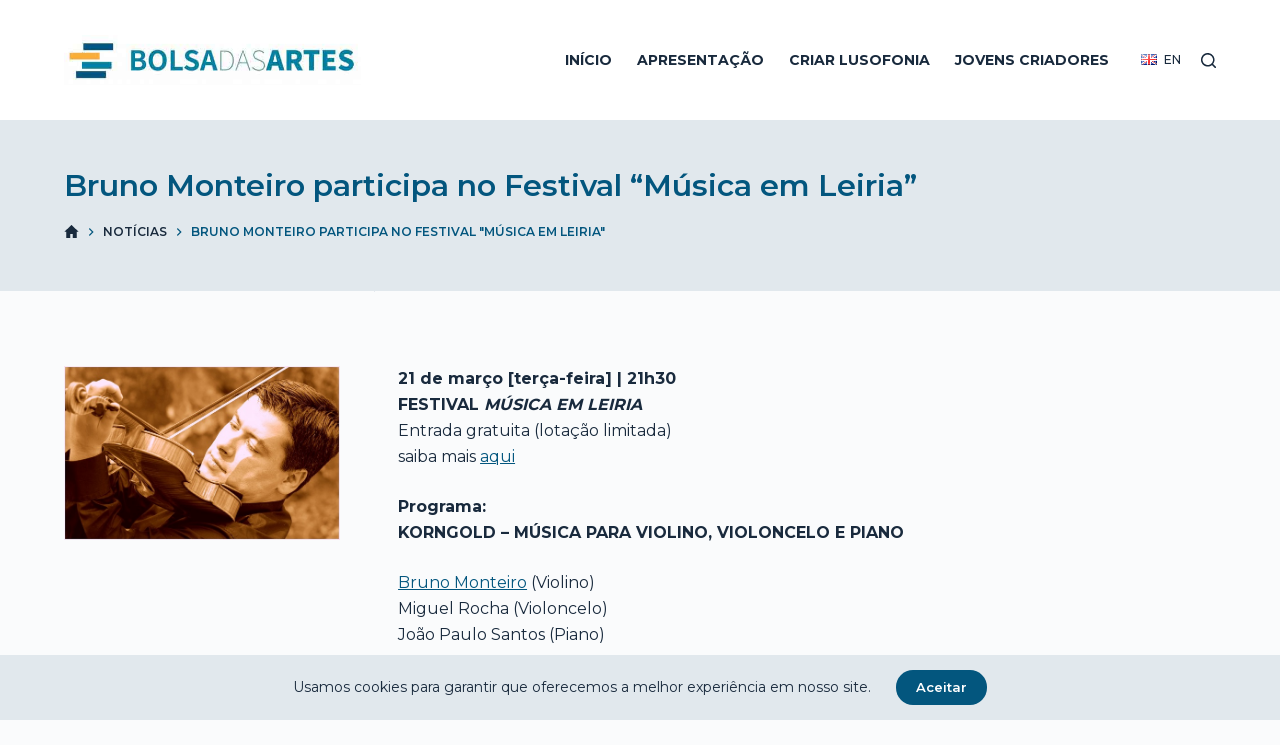

--- FILE ---
content_type: text/html; charset=UTF-8
request_url: https://bolsadasartes.pt/noticias/bruno-monteiro-apresenta-se-em-concertos/
body_size: 93877
content:

<!doctype html>
<html lang="pt-PT" prefix="og: https://ogp.me/ns#">
<head>
	
	<meta charset="UTF-8">
	<meta name="viewport" content="width=device-width, initial-scale=1, maximum-scale=5, viewport-fit=cover">
	<link rel="profile" href="https://gmpg.org/xfn/11">

	
<!-- Search Engine Optimization by Rank Math - https://s.rankmath.com/home -->
<title>Bolsa das Artes - Bruno Monteiro participa no Festival &quot;Música em Leiria&quot;</title>
<meta name="description" content="No dia 21 de março, Bruno Monteiro (violino), Miguel Rocha (violoncelo) e João Paulo Santos (piano)."/>
<meta name="robots" content="follow, index, max-snippet:-1, max-video-preview:-1, max-image-preview:large"/>
<link rel="canonical" href="https://bolsadasartes.pt/noticias/bruno-monteiro-apresenta-se-em-concertos/" />
<meta property="og:locale" content="pt_PT" />
<meta property="og:type" content="article" />
<meta property="og:title" content="Bolsa das Artes - Bruno Monteiro participa no Festival &quot;Música em Leiria&quot;" />
<meta property="og:description" content="No dia 21 de março, Bruno Monteiro (violino), Miguel Rocha (violoncelo) e João Paulo Santos (piano)." />
<meta property="og:url" content="https://bolsadasartes.pt/noticias/bruno-monteiro-apresenta-se-em-concertos/" />
<meta property="og:site_name" content="Bolsa das Artes" />
<meta property="article:publisher" content="http://www.facebook.com/centronacionaldecultura" />
<meta property="article:section" content="Notícias" />
<meta property="og:updated_time" content="2023-03-16T11:49:51+00:00" />
<meta property="og:image" content="https://bolsadasartes.pt/wp-content/uploads/2023/03/Bruno-Monteiro.jpg" />
<meta property="og:image:secure_url" content="https://bolsadasartes.pt/wp-content/uploads/2023/03/Bruno-Monteiro.jpg" />
<meta property="og:image:width" content="600" />
<meta property="og:image:height" content="377" />
<meta property="og:image:alt" content="Bruno Monteiro participa no Festival &#8220;Música em Leiria&#8221;" />
<meta property="og:image:type" content="image/jpeg" />
<meta property="article:published_time" content="2023-03-10T11:05:34+00:00" />
<meta property="article:modified_time" content="2023-03-16T11:49:51+00:00" />
<meta name="twitter:card" content="summary_large_image" />
<meta name="twitter:title" content="Bolsa das Artes - Bruno Monteiro participa no Festival &quot;Música em Leiria&quot;" />
<meta name="twitter:description" content="No dia 21 de março, Bruno Monteiro (violino), Miguel Rocha (violoncelo) e João Paulo Santos (piano)." />
<meta name="twitter:site" content="@cncultura" />
<meta name="twitter:creator" content="@cncultura" />
<meta name="twitter:image" content="https://bolsadasartes.pt/wp-content/uploads/2023/03/Bruno-Monteiro.jpg" />
<script type="application/ld+json" class="rank-math-schema">{"@context":"https://schema.org","@graph":[{"@type":["Organization"],"@id":"https://bolsadasartes.pt/#organization","name":"Bolsa das Artes - Centro Nacional de Cultura","url":"https://bolsadasartes.pt","logo":{"@type":"ImageObject","@id":"https://bolsadasartes.pt/#logo","url":"https://bolsadasartes.pt/wp-content/uploads/2021/11/Bolsa-das-Artes-Logotipo.jpg","caption":"Bolsa das Artes - Centro Nacional de Cultura","inLanguage":"pt-PT","width":"534","height":"90"}},{"@type":"WebSite","@id":"https://bolsadasartes.pt/#website","url":"https://bolsadasartes.pt","name":"Bolsa das Artes - Centro Nacional de Cultura","publisher":{"@id":"https://bolsadasartes.pt/#organization"},"inLanguage":"pt-PT"},{"@type":"ImageObject","@id":"https://bolsadasartes.pt/wp-content/uploads/2023/03/Bruno-Monteiro.jpg","url":"https://bolsadasartes.pt/wp-content/uploads/2023/03/Bruno-Monteiro.jpg","width":"600","height":"377","inLanguage":"pt-PT"},{"@type":"Person","@id":"https://bolsadasartes.pt/bolseiro/bruno-monteiro/","name":"Bruno Monteiro","url":"https://bolsadasartes.pt/bolseiro/bruno-monteiro/","image":{"@type":"ImageObject","@id":"https://bolsadasartes.pt/wp-content/uploads/2009/01/Bruno-Monteiro-bolseiro_CNC.jpg","url":"https://bolsadasartes.pt/wp-content/uploads/2009/01/Bruno-Monteiro-bolseiro_CNC.jpg","caption":"Bruno Monteiro","inLanguage":"pt-PT"},"sameAs":["http://www.bruno-monteiro.com"],"worksFor":{"@id":"https://bolsadasartes.pt/#organization"}},{"@type":"WebPage","@id":"https://bolsadasartes.pt/noticias/bruno-monteiro-apresenta-se-em-concertos/#webpage","url":"https://bolsadasartes.pt/noticias/bruno-monteiro-apresenta-se-em-concertos/","name":"Bolsa das Artes - Bruno Monteiro participa no Festival &quot;M\u00fasica em Leiria&quot;","datePublished":"2023-03-10T11:05:34+00:00","dateModified":"2023-03-16T11:49:51+00:00","author":{"@id":"https://bolsadasartes.pt/bolseiro/bruno-monteiro/"},"isPartOf":{"@id":"https://bolsadasartes.pt/#website"},"primaryImageOfPage":{"@id":"https://bolsadasartes.pt/wp-content/uploads/2023/03/Bruno-Monteiro.jpg"},"inLanguage":"pt-PT"},{"@type":"BlogPosting","headline":"Bolsa das Artes - Bruno Monteiro participa no Festival &quot;M\u00fasica em Leiria&quot;","datePublished":"2023-03-10T11:05:34+00:00","dateModified":"2023-03-16T11:49:51+00:00","author":{"@id":"https://bolsadasartes.pt/bolseiro/bruno-monteiro/"},"publisher":{"@id":"https://bolsadasartes.pt/#organization"},"description":"No dia 21 de mar\u00e7o, Bruno Monteiro (violino), Miguel Rocha (violoncelo) e Jo\u00e3o Paulo Santos (piano).","name":"Bolsa das Artes - Bruno Monteiro participa no Festival &quot;M\u00fasica em Leiria&quot;","@id":"https://bolsadasartes.pt/noticias/bruno-monteiro-apresenta-se-em-concertos/#richSnippet","isPartOf":{"@id":"https://bolsadasartes.pt/noticias/bruno-monteiro-apresenta-se-em-concertos/#webpage"},"image":{"@id":"https://bolsadasartes.pt/wp-content/uploads/2023/03/Bruno-Monteiro.jpg"},"inLanguage":"pt-PT","mainEntityOfPage":{"@id":"https://bolsadasartes.pt/noticias/bruno-monteiro-apresenta-se-em-concertos/#webpage"}}]}</script>
<!-- /Rank Math WordPress SEO plugin -->

<link rel='dns-prefetch' href='//fonts.googleapis.com' />
<link rel='dns-prefetch' href='//s.w.org' />
<link rel="alternate" type="application/rss+xml" title="Bolsa das Artes &raquo; Feed" href="https://bolsadasartes.pt/feed/" />
<link rel="alternate" type="application/rss+xml" title="Bolsa das Artes &raquo; Feed de comentários" href="https://bolsadasartes.pt/comments/feed/" />
<link rel='stylesheet' id='wp-block-library-css'  href='https://bolsadasartes.pt/wp-includes/css/dist/block-library/style.min.css?ver=5.9.12' media='all' />
<style id='global-styles-inline-css'>
body{--wp--preset--color--black: #000000;--wp--preset--color--cyan-bluish-gray: #abb8c3;--wp--preset--color--white: #ffffff;--wp--preset--color--pale-pink: #f78da7;--wp--preset--color--vivid-red: #cf2e2e;--wp--preset--color--luminous-vivid-orange: #ff6900;--wp--preset--color--luminous-vivid-amber: #fcb900;--wp--preset--color--light-green-cyan: #7bdcb5;--wp--preset--color--vivid-green-cyan: #00d084;--wp--preset--color--pale-cyan-blue: #8ed1fc;--wp--preset--color--vivid-cyan-blue: #0693e3;--wp--preset--color--vivid-purple: #9b51e0;--wp--preset--color--palette-color-1: var(--paletteColor1, #03567e);--wp--preset--color--palette-color-2: var(--paletteColor2, #192a3d);--wp--preset--color--palette-color-3: var(--paletteColor3, #fbae3c);--wp--preset--color--palette-color-4: var(--paletteColor4, #192a3d);--wp--preset--color--palette-color-5: var(--paletteColor5, #e1e8ed);--wp--preset--color--palette-color-6: var(--paletteColor6, #f2f5f7);--wp--preset--color--palette-color-7: var(--paletteColor7, #fafbfc);--wp--preset--color--palette-color-8: var(--paletteColor8, #192a3d);--wp--preset--gradient--vivid-cyan-blue-to-vivid-purple: linear-gradient(135deg,rgba(6,147,227,1) 0%,rgb(155,81,224) 100%);--wp--preset--gradient--light-green-cyan-to-vivid-green-cyan: linear-gradient(135deg,rgb(122,220,180) 0%,rgb(0,208,130) 100%);--wp--preset--gradient--luminous-vivid-amber-to-luminous-vivid-orange: linear-gradient(135deg,rgba(252,185,0,1) 0%,rgba(255,105,0,1) 100%);--wp--preset--gradient--luminous-vivid-orange-to-vivid-red: linear-gradient(135deg,rgba(255,105,0,1) 0%,rgb(207,46,46) 100%);--wp--preset--gradient--very-light-gray-to-cyan-bluish-gray: linear-gradient(135deg,rgb(238,238,238) 0%,rgb(169,184,195) 100%);--wp--preset--gradient--cool-to-warm-spectrum: linear-gradient(135deg,rgb(74,234,220) 0%,rgb(151,120,209) 20%,rgb(207,42,186) 40%,rgb(238,44,130) 60%,rgb(251,105,98) 80%,rgb(254,248,76) 100%);--wp--preset--gradient--blush-light-purple: linear-gradient(135deg,rgb(255,206,236) 0%,rgb(152,150,240) 100%);--wp--preset--gradient--blush-bordeaux: linear-gradient(135deg,rgb(254,205,165) 0%,rgb(254,45,45) 50%,rgb(107,0,62) 100%);--wp--preset--gradient--luminous-dusk: linear-gradient(135deg,rgb(255,203,112) 0%,rgb(199,81,192) 50%,rgb(65,88,208) 100%);--wp--preset--gradient--pale-ocean: linear-gradient(135deg,rgb(255,245,203) 0%,rgb(182,227,212) 50%,rgb(51,167,181) 100%);--wp--preset--gradient--electric-grass: linear-gradient(135deg,rgb(202,248,128) 0%,rgb(113,206,126) 100%);--wp--preset--gradient--midnight: linear-gradient(135deg,rgb(2,3,129) 0%,rgb(40,116,252) 100%);--wp--preset--gradient--juicy-peach: linear-gradient(to right, #ffecd2 0%, #fcb69f 100%);--wp--preset--gradient--young-passion: linear-gradient(to right, #ff8177 0%, #ff867a 0%, #ff8c7f 21%, #f99185 52%, #cf556c 78%, #b12a5b 100%);--wp--preset--gradient--true-sunset: linear-gradient(to right, #fa709a 0%, #fee140 100%);--wp--preset--gradient--morpheus-den: linear-gradient(to top, #30cfd0 0%, #330867 100%);--wp--preset--gradient--plum-plate: linear-gradient(135deg, #667eea 0%, #764ba2 100%);--wp--preset--gradient--aqua-splash: linear-gradient(15deg, #13547a 0%, #80d0c7 100%);--wp--preset--gradient--love-kiss: linear-gradient(to top, #ff0844 0%, #ffb199 100%);--wp--preset--gradient--new-retrowave: linear-gradient(to top, #3b41c5 0%, #a981bb 49%, #ffc8a9 100%);--wp--preset--gradient--plum-bath: linear-gradient(to top, #cc208e 0%, #6713d2 100%);--wp--preset--gradient--high-flight: linear-gradient(to right, #0acffe 0%, #495aff 100%);--wp--preset--gradient--teen-party: linear-gradient(-225deg, #FF057C 0%, #8D0B93 50%, #321575 100%);--wp--preset--gradient--fabled-sunset: linear-gradient(-225deg, #231557 0%, #44107A 29%, #FF1361 67%, #FFF800 100%);--wp--preset--gradient--arielle-smile: radial-gradient(circle 248px at center, #16d9e3 0%, #30c7ec 47%, #46aef7 100%);--wp--preset--gradient--itmeo-branding: linear-gradient(180deg, #2af598 0%, #009efd 100%);--wp--preset--gradient--deep-blue: linear-gradient(to right, #6a11cb 0%, #2575fc 100%);--wp--preset--gradient--strong-bliss: linear-gradient(to right, #f78ca0 0%, #f9748f 19%, #fd868c 60%, #fe9a8b 100%);--wp--preset--gradient--sweet-period: linear-gradient(to top, #3f51b1 0%, #5a55ae 13%, #7b5fac 25%, #8f6aae 38%, #a86aa4 50%, #cc6b8e 62%, #f18271 75%, #f3a469 87%, #f7c978 100%);--wp--preset--gradient--purple-division: linear-gradient(to top, #7028e4 0%, #e5b2ca 100%);--wp--preset--gradient--cold-evening: linear-gradient(to top, #0c3483 0%, #a2b6df 100%, #6b8cce 100%, #a2b6df 100%);--wp--preset--gradient--mountain-rock: linear-gradient(to right, #868f96 0%, #596164 100%);--wp--preset--gradient--desert-hump: linear-gradient(to top, #c79081 0%, #dfa579 100%);--wp--preset--gradient--ethernal-constance: linear-gradient(to top, #09203f 0%, #537895 100%);--wp--preset--gradient--happy-memories: linear-gradient(-60deg, #ff5858 0%, #f09819 100%);--wp--preset--gradient--grown-early: linear-gradient(to top, #0ba360 0%, #3cba92 100%);--wp--preset--gradient--morning-salad: linear-gradient(-225deg, #B7F8DB 0%, #50A7C2 100%);--wp--preset--gradient--night-call: linear-gradient(-225deg, #AC32E4 0%, #7918F2 48%, #4801FF 100%);--wp--preset--gradient--mind-crawl: linear-gradient(-225deg, #473B7B 0%, #3584A7 51%, #30D2BE 100%);--wp--preset--gradient--angel-care: linear-gradient(-225deg, #FFE29F 0%, #FFA99F 48%, #FF719A 100%);--wp--preset--gradient--juicy-cake: linear-gradient(to top, #e14fad 0%, #f9d423 100%);--wp--preset--gradient--rich-metal: linear-gradient(to right, #d7d2cc 0%, #304352 100%);--wp--preset--gradient--mole-hall: linear-gradient(-20deg, #616161 0%, #9bc5c3 100%);--wp--preset--gradient--cloudy-knoxville: linear-gradient(120deg, #fdfbfb 0%, #ebedee 100%);--wp--preset--gradient--soft-grass: linear-gradient(to top, #c1dfc4 0%, #deecdd 100%);--wp--preset--gradient--saint-petersburg: linear-gradient(135deg, #f5f7fa 0%, #c3cfe2 100%);--wp--preset--gradient--everlasting-sky: linear-gradient(135deg, #fdfcfb 0%, #e2d1c3 100%);--wp--preset--gradient--kind-steel: linear-gradient(-20deg, #e9defa 0%, #fbfcdb 100%);--wp--preset--gradient--over-sun: linear-gradient(60deg, #abecd6 0%, #fbed96 100%);--wp--preset--gradient--premium-white: linear-gradient(to top, #d5d4d0 0%, #d5d4d0 1%, #eeeeec 31%, #efeeec 75%, #e9e9e7 100%);--wp--preset--gradient--clean-mirror: linear-gradient(45deg, #93a5cf 0%, #e4efe9 100%);--wp--preset--gradient--wild-apple: linear-gradient(to top, #d299c2 0%, #fef9d7 100%);--wp--preset--gradient--snow-again: linear-gradient(to top, #e6e9f0 0%, #eef1f5 100%);--wp--preset--gradient--confident-cloud: linear-gradient(to top, #dad4ec 0%, #dad4ec 1%, #f3e7e9 100%);--wp--preset--gradient--glass-water: linear-gradient(to top, #dfe9f3 0%, white 100%);--wp--preset--gradient--perfect-white: linear-gradient(-225deg, #E3FDF5 0%, #FFE6FA 100%);--wp--preset--duotone--dark-grayscale: url('#wp-duotone-dark-grayscale');--wp--preset--duotone--grayscale: url('#wp-duotone-grayscale');--wp--preset--duotone--purple-yellow: url('#wp-duotone-purple-yellow');--wp--preset--duotone--blue-red: url('#wp-duotone-blue-red');--wp--preset--duotone--midnight: url('#wp-duotone-midnight');--wp--preset--duotone--magenta-yellow: url('#wp-duotone-magenta-yellow');--wp--preset--duotone--purple-green: url('#wp-duotone-purple-green');--wp--preset--duotone--blue-orange: url('#wp-duotone-blue-orange');--wp--preset--font-size--small: 13px;--wp--preset--font-size--medium: 20px;--wp--preset--font-size--large: 36px;--wp--preset--font-size--x-large: 42px;}.has-black-color{color: var(--wp--preset--color--black) !important;}.has-cyan-bluish-gray-color{color: var(--wp--preset--color--cyan-bluish-gray) !important;}.has-white-color{color: var(--wp--preset--color--white) !important;}.has-pale-pink-color{color: var(--wp--preset--color--pale-pink) !important;}.has-vivid-red-color{color: var(--wp--preset--color--vivid-red) !important;}.has-luminous-vivid-orange-color{color: var(--wp--preset--color--luminous-vivid-orange) !important;}.has-luminous-vivid-amber-color{color: var(--wp--preset--color--luminous-vivid-amber) !important;}.has-light-green-cyan-color{color: var(--wp--preset--color--light-green-cyan) !important;}.has-vivid-green-cyan-color{color: var(--wp--preset--color--vivid-green-cyan) !important;}.has-pale-cyan-blue-color{color: var(--wp--preset--color--pale-cyan-blue) !important;}.has-vivid-cyan-blue-color{color: var(--wp--preset--color--vivid-cyan-blue) !important;}.has-vivid-purple-color{color: var(--wp--preset--color--vivid-purple) !important;}.has-black-background-color{background-color: var(--wp--preset--color--black) !important;}.has-cyan-bluish-gray-background-color{background-color: var(--wp--preset--color--cyan-bluish-gray) !important;}.has-white-background-color{background-color: var(--wp--preset--color--white) !important;}.has-pale-pink-background-color{background-color: var(--wp--preset--color--pale-pink) !important;}.has-vivid-red-background-color{background-color: var(--wp--preset--color--vivid-red) !important;}.has-luminous-vivid-orange-background-color{background-color: var(--wp--preset--color--luminous-vivid-orange) !important;}.has-luminous-vivid-amber-background-color{background-color: var(--wp--preset--color--luminous-vivid-amber) !important;}.has-light-green-cyan-background-color{background-color: var(--wp--preset--color--light-green-cyan) !important;}.has-vivid-green-cyan-background-color{background-color: var(--wp--preset--color--vivid-green-cyan) !important;}.has-pale-cyan-blue-background-color{background-color: var(--wp--preset--color--pale-cyan-blue) !important;}.has-vivid-cyan-blue-background-color{background-color: var(--wp--preset--color--vivid-cyan-blue) !important;}.has-vivid-purple-background-color{background-color: var(--wp--preset--color--vivid-purple) !important;}.has-black-border-color{border-color: var(--wp--preset--color--black) !important;}.has-cyan-bluish-gray-border-color{border-color: var(--wp--preset--color--cyan-bluish-gray) !important;}.has-white-border-color{border-color: var(--wp--preset--color--white) !important;}.has-pale-pink-border-color{border-color: var(--wp--preset--color--pale-pink) !important;}.has-vivid-red-border-color{border-color: var(--wp--preset--color--vivid-red) !important;}.has-luminous-vivid-orange-border-color{border-color: var(--wp--preset--color--luminous-vivid-orange) !important;}.has-luminous-vivid-amber-border-color{border-color: var(--wp--preset--color--luminous-vivid-amber) !important;}.has-light-green-cyan-border-color{border-color: var(--wp--preset--color--light-green-cyan) !important;}.has-vivid-green-cyan-border-color{border-color: var(--wp--preset--color--vivid-green-cyan) !important;}.has-pale-cyan-blue-border-color{border-color: var(--wp--preset--color--pale-cyan-blue) !important;}.has-vivid-cyan-blue-border-color{border-color: var(--wp--preset--color--vivid-cyan-blue) !important;}.has-vivid-purple-border-color{border-color: var(--wp--preset--color--vivid-purple) !important;}.has-vivid-cyan-blue-to-vivid-purple-gradient-background{background: var(--wp--preset--gradient--vivid-cyan-blue-to-vivid-purple) !important;}.has-light-green-cyan-to-vivid-green-cyan-gradient-background{background: var(--wp--preset--gradient--light-green-cyan-to-vivid-green-cyan) !important;}.has-luminous-vivid-amber-to-luminous-vivid-orange-gradient-background{background: var(--wp--preset--gradient--luminous-vivid-amber-to-luminous-vivid-orange) !important;}.has-luminous-vivid-orange-to-vivid-red-gradient-background{background: var(--wp--preset--gradient--luminous-vivid-orange-to-vivid-red) !important;}.has-very-light-gray-to-cyan-bluish-gray-gradient-background{background: var(--wp--preset--gradient--very-light-gray-to-cyan-bluish-gray) !important;}.has-cool-to-warm-spectrum-gradient-background{background: var(--wp--preset--gradient--cool-to-warm-spectrum) !important;}.has-blush-light-purple-gradient-background{background: var(--wp--preset--gradient--blush-light-purple) !important;}.has-blush-bordeaux-gradient-background{background: var(--wp--preset--gradient--blush-bordeaux) !important;}.has-luminous-dusk-gradient-background{background: var(--wp--preset--gradient--luminous-dusk) !important;}.has-pale-ocean-gradient-background{background: var(--wp--preset--gradient--pale-ocean) !important;}.has-electric-grass-gradient-background{background: var(--wp--preset--gradient--electric-grass) !important;}.has-midnight-gradient-background{background: var(--wp--preset--gradient--midnight) !important;}.has-small-font-size{font-size: var(--wp--preset--font-size--small) !important;}.has-medium-font-size{font-size: var(--wp--preset--font-size--medium) !important;}.has-large-font-size{font-size: var(--wp--preset--font-size--large) !important;}.has-x-large-font-size{font-size: var(--wp--preset--font-size--x-large) !important;}
</style>
<link rel='stylesheet' id='ct-main-styles-css'  href='https://bolsadasartes.pt/wp-content/themes/blocksy/static/bundle/main.min.css?ver=1.8.15' media='all' />
<link rel='stylesheet' id='blocksy-pro-language-switcher-styles-css'  href='https://bolsadasartes.pt/wp-content/plugins/blocksy-companion-pro/framework/premium/static/bundle/language-switcher.min.css?ver=1.8.9.7' media='all' />
<link rel='stylesheet' id='blocksy-ext-cookies-consent-styles-css'  href='https://bolsadasartes.pt/wp-content/plugins/blocksy-companion-pro/framework/extensions/cookies-consent/static/bundle/main.min.css?ver=1.8.9.7' media='all' />
<link rel='stylesheet' id='blocksy-ext-widgets-styles-css'  href='https://bolsadasartes.pt/wp-content/plugins/blocksy-companion-pro/framework/extensions/widgets/static/bundle/main.min.css?ver=1.8.9.7' media='all' />
<link rel='stylesheet' id='blocksy-ext-post-types-extra-styles-css'  href='https://bolsadasartes.pt/wp-content/plugins/blocksy-companion-pro/framework/premium/extensions/post-types-extra/static/bundle/main.min.css?ver=1.8.9.7' media='all' />
<link rel='stylesheet' id='blocksy-fonts-font-source-google-css'  href='https://fonts.googleapis.com/css2?family=Montserrat:wght@400;500;600;700;900&#038;display=swap' media='all' />
<link rel='stylesheet' id='ct-page-title-styles-css'  href='https://bolsadasartes.pt/wp-content/themes/blocksy/static/bundle/page-title.min.css?ver=1.8.15' media='all' />
<link rel='stylesheet' id='ct-back-to-top-styles-css'  href='https://bolsadasartes.pt/wp-content/themes/blocksy/static/bundle/back-to-top.min.css?ver=1.8.15' media='all' />
<link rel='stylesheet' id='ct-elementor-styles-css'  href='https://bolsadasartes.pt/wp-content/themes/blocksy/static/bundle/elementor-frontend.min.css?ver=1.8.15' media='all' />
<link rel='stylesheet' id='ct-sidebar-styles-css'  href='https://bolsadasartes.pt/wp-content/themes/blocksy/static/bundle/sidebar.min.css?ver=1.8.15' media='all' />
<link rel='stylesheet' id='ct-share-box-styles-css'  href='https://bolsadasartes.pt/wp-content/themes/blocksy/static/bundle/share-box.min.css?ver=1.8.15' media='all' />
<link rel='stylesheet' id='ct-author-box-styles-css'  href='https://bolsadasartes.pt/wp-content/themes/blocksy/static/bundle/author-box.min.css?ver=1.8.15' media='all' />
<link rel='stylesheet' id='wpc-filter-everything-css'  href='https://bolsadasartes.pt/wp-content/plugins/filter-everything-pro/assets/css/filter-everything.min.css?ver=1.4.5' media='all' />
<script src='https://bolsadasartes.pt/wp-includes/js/jquery/jquery.min.js?ver=3.6.0' id='jquery-core-js'></script>
<script src='https://bolsadasartes.pt/wp-includes/js/jquery/jquery-migrate.min.js?ver=3.3.2' id='jquery-migrate-js'></script>
<link rel="https://api.w.org/" href="https://bolsadasartes.pt/wp-json/" /><link rel="alternate" type="application/json" href="https://bolsadasartes.pt/wp-json/wp/v2/posts/21451" /><link rel="EditURI" type="application/rsd+xml" title="RSD" href="https://bolsadasartes.pt/xmlrpc.php?rsd" />
<link rel="wlwmanifest" type="application/wlwmanifest+xml" href="https://bolsadasartes.pt/wp-includes/wlwmanifest.xml" /> 
<meta name="generator" content="WordPress 5.9.12" />
<link rel='shortlink' href='https://bolsadasartes.pt/?p=21451' />
<link rel="alternate" type="application/json+oembed" href="https://bolsadasartes.pt/wp-json/oembed/1.0/embed?url=https%3A%2F%2Fbolsadasartes.pt%2Fnoticias%2Fbruno-monteiro-apresenta-se-em-concertos%2F" />
<link rel="alternate" type="text/xml+oembed" href="https://bolsadasartes.pt/wp-json/oembed/1.0/embed?url=https%3A%2F%2Fbolsadasartes.pt%2Fnoticias%2Fbruno-monteiro-apresenta-se-em-concertos%2F&#038;format=xml" />
		<script>
			document.documentElement.className = document.documentElement.className.replace( 'no-js', 'js' );
		</script>
				<style>
			.no-js img.lazyload { display: none; }
			figure.wp-block-image img.lazyloading { min-width: 150px; }
							.lazyload, .lazyloading { opacity: 0; }
				.lazyloaded {
					opacity: 1;
					transition: opacity 400ms;
					transition-delay: 0ms;
				}
					</style>
		<noscript><link rel='stylesheet' href='https://bolsadasartes.pt/wp-content/themes/blocksy/static/bundle/no-scripts.min.css' type='text/css' /></noscript>
<style id="ct-main-styles-inline-css">[data-header*="type-1"] .ct-header [data-id="logo"] .site-title {--fontWeight:700;--fontSize:25px;--lineHeight:1.5;--linkInitialColor:var(--paletteColor4);} [data-header*="type-1"] .ct-header [data-id="menu"] > ul > li > a {--fontFamily:Montserrat, Sans-Serif;--fontWeight:700;--textTransform:uppercase;--fontSize:14px;--lineHeight:1;--linkInitialColor:var(--paletteColor4);--linkHoverColor:#fbae3c;--linkActiveColor:#fbae3c;} [data-header*="type-1"] .ct-header [data-id="menu"][data-menu*="type-3"] > ul > li > a {--linkHoverColor:#ffffff;--linkActiveColor:#ffffff;} [data-header*="type-1"] .ct-header [data-id="menu"] {--menu-indicator-active-color:var(--paletteColor1);} [data-header*="type-1"] .ct-header [data-id="menu"] .sub-menu {--linkInitialColor:#ffffff;--linkHoverColor:#fbae3c;--fontWeight:500;--fontSize:12px;--dropdown-divider:1px dashed rgba(255, 255, 255, 0.1);--box-shadow:0px 10px 20px rgba(41, 51, 61, 0.1);--border-radius:0px 0px 2px 2px;} [data-header*="type-1"] .ct-header [data-sticky*="yes"] [data-id="menu"] > ul > li > a {--linkInitialColor:var(--paletteColor8);--linkHoverColor:var(--paletteColor3);--linkActiveColor:var(--paletteColor3);} [data-header*="type-1"] .ct-header [data-sticky*="yes"] [data-id="menu"] .sub-menu {--sticky-state-dropdown-top-offset:0px;} [data-header*="type-1"] .ct-header [data-row*="middle"] {--height:120px;background-color:#ffffff;--borderTop:none;--borderBottom:1px solid var(--paletteColor5);--box-shadow:none;} [data-header*="type-1"] .ct-header [data-row*="middle"] > div {--borderTop:none;--borderBottom:none;} [data-header*="type-1"] .ct-header [data-sticky*="yes"] [data-row*="middle"] {background-color:#ffffff;--borderTop:none;--borderBottom:1px solid var(--paletteColor5);--box-shadow:none;} [data-header*="type-1"] .ct-header [data-sticky*="yes"] [data-row*="middle"] > div {--shrink-height:72px;--borderTop:none;--borderBottom:none;} [data-header*="type-1"] {--sticky-shrink:60;--header-height:120px;--header-sticky-height:120px;} [data-header*="type-1"] [data-id="mobile-menu"] {--fontWeight:700;--fontSize:30px;--linkInitialColor:var(--paletteColor5);--linkActiveColor:var(--paletteColor3);--mobile-menu-divider:none;} [data-header*="type-1"] #offcanvas .ct-panel-inner {background-color:rgba(18, 21, 25, 0.98);} [data-header*="type-1"] #offcanvas {--side-panel-width:500px;} [data-header*="type-1"] [data-behaviour*="side"] {--box-shadow:0px 0px 70px rgba(0, 0, 0, 0.35);} [data-header*="type-1"] [data-id="search"] {--icon-hover-color:var(--paletteColor1);} [data-header*="type-1"] [data-id="search"] .ct-label {--fontWeight:600;--textTransform:uppercase;--fontSize:12px;} [data-header*="type-1"] #search-modal .ct-search-results a {--fontWeight:500;--fontSize:12px;--lineHeight:1.4;} [data-header*="type-1"] #search-modal {--linkInitialColor:#ffffff;--linkHoverColor:var(--paletteColor5);--form-text-initial-color:#ffffff;--form-text-focus-color:#ffffff;background-color:rgba(18, 21, 25, 0.98);} [data-header*="type-1"] [data-id="trigger"] {--icon-size:18px;} [data-header*="type-1"] [data-id="trigger"] .ct-label {--fontWeight:600;--textTransform:uppercase;--fontSize:12px;} [data-header*="type-1"] .ct-header [data-id="language-switcher"] {--items-spacing:20px;--fontWeight:500;--textTransform:uppercase;--fontSize:12px;} [data-header*="type-1"] .ct-header [data-id="language-switcher"] .ct-language {--linkInitialColor:var(--color);} [data-header*="type-1"] .ct-header [data-id="search-input"] {--max-width:25%;} [data-header*="type-1"] .ct-header [data-middle="search-input"] {--search-box-max-width:25%;} [data-header*="jZamL1"] .ct-header [data-id="logo"] .site-title {--fontWeight:700;--fontSize:25px;--lineHeight:1.5;--linkInitialColor:var(--paletteColor4);} [data-header*="jZamL1"] .ct-header [data-id="menu"] > ul > li > a {--fontFamily:Montserrat, Sans-Serif;--fontWeight:700;--textTransform:uppercase;--fontSize:14px;--lineHeight:1;--linkInitialColor:var(--paletteColor4);--linkHoverColor:#fbae3c;--linkActiveColor:#fbae3c;} [data-header*="jZamL1"] .ct-header [data-id="menu"][data-menu*="type-3"] > ul > li > a {--linkHoverColor:#ffffff;--linkActiveColor:#ffffff;} [data-header*="jZamL1"] .ct-header [data-id="menu"] {--menu-indicator-active-color:var(--paletteColor1);} [data-header*="jZamL1"] .ct-header [data-id="menu"] .sub-menu {--linkInitialColor:#ffffff;--linkHoverColor:#fbae3c;--fontWeight:500;--fontSize:12px;--dropdown-divider:1px dashed rgba(255, 255, 255, 0.1);--box-shadow:0px 10px 20px rgba(41, 51, 61, 0.1);--border-radius:0px 0px 2px 2px;} [data-header*="jZamL1"] .ct-header [data-sticky*="yes"] [data-id="menu"] > ul > li > a {--linkInitialColor:var(--paletteColor8);--linkHoverColor:var(--paletteColor3);--linkActiveColor:var(--paletteColor3);} [data-header*="jZamL1"] .ct-header [data-sticky*="yes"] [data-id="menu"] .sub-menu {--sticky-state-dropdown-top-offset:0px;} [data-header*="jZamL1"] .ct-header [data-row*="middle"] {--height:120px;background-color:#ffffff;--borderTop:none;--borderBottom:1px solid var(--paletteColor5);--box-shadow:none;} [data-header*="jZamL1"] .ct-header [data-row*="middle"] > div {--borderTop:none;--borderBottom:none;} [data-header*="jZamL1"] .ct-header [data-sticky*="yes"] [data-row*="middle"] {background-color:#ffffff;--borderTop:none;--borderBottom:1px solid var(--paletteColor5);--box-shadow:none;} [data-header*="jZamL1"] .ct-header [data-sticky*="yes"] [data-row*="middle"] > div {--shrink-height:72px;--borderTop:none;--borderBottom:none;} [data-header*="jZamL1"] {--sticky-shrink:60;--header-height:120px;--header-sticky-height:120px;} [data-header*="jZamL1"] [data-id="mobile-menu"] {--fontWeight:700;--fontSize:30px;--linkInitialColor:var(--paletteColor5);--linkActiveColor:var(--paletteColor3);--mobile-menu-divider:none;} [data-header*="jZamL1"] #offcanvas .ct-panel-inner {background-color:rgba(18, 21, 25, 0.98);} [data-header*="jZamL1"] #offcanvas {--side-panel-width:500px;} [data-header*="jZamL1"] [data-behaviour*="side"] {--box-shadow:0px 0px 70px rgba(0, 0, 0, 0.35);} [data-header*="jZamL1"] [data-id="search"] {--icon-hover-color:var(--paletteColor1);} [data-header*="jZamL1"] [data-id="search"] .ct-label {--fontWeight:600;--textTransform:uppercase;--fontSize:12px;} [data-header*="jZamL1"] #search-modal .ct-search-results a {--fontWeight:500;--fontSize:12px;--lineHeight:1.4;} [data-header*="jZamL1"] #search-modal {--linkInitialColor:#ffffff;--linkHoverColor:var(--paletteColor5);--form-text-initial-color:#ffffff;--form-text-focus-color:#ffffff;background-color:rgba(18, 21, 25, 0.98);} [data-header*="jZamL1"] [data-id="trigger"] {--icon-size:18px;} [data-header*="jZamL1"] [data-id="trigger"] .ct-label {--fontWeight:600;--textTransform:uppercase;--fontSize:12px;} [data-header*="jZamL1"] .ct-header [data-id="language-switcher"] {--items-spacing:20px;--fontWeight:500;--textTransform:uppercase;--fontSize:12px;} [data-header*="jZamL1"] .ct-header [data-id="language-switcher"] .ct-language {--linkInitialColor:var(--color);} [data-header*="jZamL1"] .ct-header [data-id="search-input"] {--max-width:25%;} [data-header*="jZamL1"] .ct-header [data-middle="search-input"] {--search-box-max-width:25%;} [data-footer*="type-1"] .ct-footer [data-row*="bottom"] > div {--container-spacing:25px;--columns-gap:50px;--widgets-gap:40px;--border:none;--border-top:none;--border-bottom:none;--grid-template-columns:1fr 2fr 1fr;} [data-footer*="type-1"] .ct-footer [data-row*="bottom"] .widget-title {--fontSize:16px;} [data-footer*="type-1"] .ct-footer [data-row*="bottom"] {--border-top:1px solid #dddddd;--border-bottom:none;background-color:transparent;} [data-footer*="type-1"] .ct-footer [data-id="menu"] {--menu-item-width:initial;} [data-footer*="type-1"] .ct-footer [data-column="menu"] {--horizontal-alignment:flex-end;} [data-footer*="type-1"] .ct-footer [data-id="menu"] ul {--fontWeight:700;--textTransform:uppercase;--fontSize:12px;--lineHeight:1.3;} [data-footer*="type-1"] .ct-footer [data-id="menu"] > ul > li > a {--linkInitialColor:var(--color);} [data-footer*="type-1"] .ct-footer [data-row*="middle"] > div {--container-spacing:7vh;--columns-gap:0px;--widgets-gap:0px;--border:none;--border-top:none;--border-bottom:none;--grid-template-columns:1fr 2fr 1fr;} [data-footer*="type-1"] .ct-footer [data-row*="middle"] .widget-title {--fontSize:16px;} [data-footer*="type-1"] .ct-footer [data-row*="middle"] {--border-top:none;--border-bottom:none;background-color:transparent;} [data-footer*="type-1"] [data-id="socials"].ct-footer-socials .ct-label {--fontWeight:600;--textTransform:uppercase;--fontSize:12px;--visibility:none;} [data-footer*="type-1"] [data-id="socials"].ct-footer-socials [data-color="custom"] {--background-color:rgba(218, 222, 228, 0.3);--background-hover-color:var(--paletteColor1);} [data-footer*="type-1"] .ct-footer [data-column="widget-area-2"] {--horizontal-alignment:center;} [data-footer*="type-1"] .ct-footer [data-column="widget-area-3"] {--horizontal-alignment:right;} [data-footer*="type-1"] .ct-footer [data-id="text"] {--max-width:100%;--fontSize:15px;--lineHeight:1.3;} [data-footer*="type-1"] .ct-footer [data-column="text"] {--horizontal-alignment:center;--vertical-alignment:center;} [data-footer*="type-1"] footer.ct-footer {background-color:var(--paletteColor6);} [data-footer*="ajqe7s"] .ct-footer [data-row*="bottom"] > div {--container-spacing:25px;--columns-gap:50px;--widgets-gap:40px;--border:none;--border-top:none;--border-bottom:none;--grid-template-columns:1fr 2fr 1fr;} [data-footer*="ajqe7s"] .ct-footer [data-row*="bottom"] .widget-title {--fontSize:16px;} [data-footer*="ajqe7s"] .ct-footer [data-row*="bottom"] {--border-top:1px solid #dddddd;--border-bottom:none;background-color:transparent;} [data-footer*="ajqe7s"] .ct-footer [data-id="menu"] {--menu-item-width:initial;} [data-footer*="ajqe7s"] .ct-footer [data-column="menu"] {--horizontal-alignment:flex-end;} [data-footer*="ajqe7s"] .ct-footer [data-id="menu"] ul {--fontWeight:700;--textTransform:uppercase;--fontSize:12px;--lineHeight:1.3;} [data-footer*="ajqe7s"] .ct-footer [data-id="menu"] > ul > li > a {--linkInitialColor:var(--color);} [data-footer*="ajqe7s"] .ct-footer [data-row*="middle"] > div {--container-spacing:7vh;--columns-gap:0px;--widgets-gap:0px;--border:none;--border-top:none;--border-bottom:none;--grid-template-columns:1fr 2fr 1fr;} [data-footer*="ajqe7s"] .ct-footer [data-row*="middle"] .widget-title {--fontSize:16px;} [data-footer*="ajqe7s"] .ct-footer [data-row*="middle"] {--border-top:none;--border-bottom:none;background-color:transparent;} [data-footer*="ajqe7s"] [data-id="socials"].ct-footer-socials .ct-label {--fontWeight:600;--textTransform:uppercase;--fontSize:12px;--visibility:none;} [data-footer*="ajqe7s"] [data-id="socials"].ct-footer-socials [data-color="custom"] {--background-color:rgba(218, 222, 228, 0.3);--background-hover-color:var(--paletteColor1);} [data-footer*="ajqe7s"] .ct-footer [data-column="widget-area-4"] {--horizontal-alignment:center;} [data-footer*="ajqe7s"] [data-column="widget-area-5"] {--horizontal-alignment:right;} [data-footer*="ajqe7s"] .ct-footer [data-id="text"] {--max-width:100%;--fontSize:15px;--lineHeight:1.3;} [data-footer*="ajqe7s"] .ct-footer [data-column="text"] {--horizontal-alignment:center;--vertical-alignment:center;} [data-footer*="ajqe7s"] footer.ct-footer {background-color:var(--paletteColor6);}:root {--fontFamily:Montserrat, Sans-Serif;--fontWeight:400;--textTransform:none;--textDecoration:none;--fontSize:16px;--lineHeight:1.65;--letterSpacing:0em;--buttonFontWeight:600;--buttonFontSize:18px;--has-classic-forms:var(--true);--has-modern-forms:var(--false);--form-field-border-initial-color:var(--border-color);--form-field-border-focus-color:var(--paletteColor1);--form-selection-control-initial-color:var(--border-color);--form-selection-control-accent-color:var(--paletteColor1);--paletteColor1:#03567e;--paletteColor2:#192a3d;--paletteColor3:#fbae3c;--paletteColor4:#192a3d;--paletteColor5:#e1e8ed;--paletteColor6:#f2f5f7;--paletteColor7:#fafbfc;--paletteColor8:#192a3d;--color:var(--paletteColor4);--linkInitialColor:var(--paletteColor1);--linkHoverColor:var(--paletteColor4);--selectionTextColor:var(--paletteColor7);--selectionBackgroundColor:var(--paletteColor2);--border-color:var(--paletteColor5);--headings-color:var(--paletteColor8);--heading-1-color:#03567e;--heading-2-color:var(--paletteColor1);--heading-3-color:var(--paletteColor1);--heading-4-color:var(--paletteColor1);--heading-5-color:var(--paletteColor1);--heading-6-color:var(--paletteColor1);--content-spacing:1.5em;--buttonMinHeight:40px;--buttonShadow:none;--buttonTransform:none;--buttonTextInitialColor:#ffffff;--buttonTextHoverColor:#ffffff;--buttonInitialColor:var(--paletteColor1);--buttonHoverColor:var(--paletteColor4);--button-border:none;--buttonBorderRadius:500px;--button-padding:5px 20px;--container-max-width:1220px;--content-vertical-spacing:75px;--narrow-container-max-width:750px;--wide-offset:130px;}h1 {--fontWeight:600;--textTransform:none;--fontSize:40px;--lineHeight:1;}h2 {--fontWeight:700;--fontSize:35px;--lineHeight:1.5;}h3 {--fontWeight:600;--fontSize:28px;--lineHeight:1.5;}h4 {--fontWeight:500;--fontSize:20px;--lineHeight:1.5;}h5 {--fontWeight:500;--fontSize:18px;--lineHeight:1.5;}h6 {--fontWeight:500;--fontSize:18px;--lineHeight:1.5;}.wp-block-quote.is-style-large p, .wp-block-pullquote p, .ct-quote-widget blockquote {--fontFamily:Georgia;--fontWeight:600;--fontSize:25px;}code, kbd, samp, pre {--fontFamily:monospace;--fontWeight:400;--fontSize:16px;}.ct-sidebar .widget-title {--fontSize:18px;}.ct-breadcrumbs {--fontWeight:600;--textTransform:uppercase;--fontSize:12px;--color:var(--paletteColor8);--linkInitialColor:var(--paletteColor4);--linkHoverColor:var(--paletteColor1);}body {background-color:var(--paletteColor7);} [data-prefix="single_blog_post"] .entry-header .page-title {--fontSize:30px;} [data-prefix="single_blog_post"] .entry-header .entry-meta {--fontWeight:600;--textTransform:uppercase;--fontSize:12px;--lineHeight:1.5;} [data-prefix="single_blog_post"] .entry-header .ct-breadcrumbs {--color:var(--paletteColor1);--linkInitialColor:var(--paletteColor4);--linkHoverColor:var(--paletteColor4);} [data-prefix="single_blog_post"] .hero-section[data-type="type-2"] {--alignment:left;--min-height:5vh;background-color:var(--paletteColor5);} [data-prefix="single_blog_post"] .hero-section .ct-breadcrumbs {--itemSpacing:20px;} [data-prefix="blog"] .entry-header .page-title {--fontWeight:900;--textTransform:none;--fontSize:35px;--lineHeight:2;--heading-color:var(--paletteColor1);} [data-prefix="blog"] .entry-header .entry-meta {--fontWeight:600;--textTransform:uppercase;--fontSize:12px;--lineHeight:1.5;} [data-prefix="blog"] .entry-header .page-description {--fontSize:15px;--lineHeight:2;--color:var(--paletteColor4);} [data-prefix="blog"] .hero-section[data-type="type-2"] {--vertical-alignment:center;--min-height:30vh;background-color:var(--paletteColor5);--container-padding:50px 0;} [data-prefix="blog"] .hero-section[data-type="type-2"] > figure .ct-image-container:after {background-color:rgba(0, 0, 0, 0.6);} [data-prefix="blog"] .hero-section .page-description {--itemSpacing:0px;} [data-prefix="categories"] .entry-header .page-title {--fontSize:32px;--letterSpacing:0em;} [data-prefix="categories"] .entry-header .entry-meta {--fontWeight:600;--textTransform:uppercase;--fontSize:12px;--lineHeight:1.5;} [data-prefix="categories"] .entry-header .ct-breadcrumbs {--color:var(--paletteColor4);--linkInitialColor:var(--paletteColor1);--linkHoverColor:var(--paletteColor1);} [data-prefix="categories"] .hero-section[data-type="type-2"] {--alignment:left;--min-height:5vh;background-color:var(--paletteColor5);} [data-prefix="search"] .entry-header .page-title {--fontSize:30px;} [data-prefix="search"] .entry-header .entry-meta {--fontWeight:600;--textTransform:uppercase;--fontSize:12px;--lineHeight:1.5;} [data-prefix="search"] .hero-section[data-type="type-2"] {--alignment:left;--min-height:5vh;background-color:var(--paletteColor6);} [data-prefix="author"] .entry-header .page-title {--fontSize:30px;} [data-prefix="author"] .entry-header .entry-meta {--fontWeight:600;--textTransform:uppercase;--fontSize:12px;--lineHeight:1.5;} [data-prefix="author"] .entry-header .ct-breadcrumbs {--color:var(--paletteColor4);--linkInitialColor:var(--paletteColor1);--linkHoverColor:var(--paletteColor1);} [data-prefix="author"] .hero-section[data-type="type-2"] {--alignment:left;--min-height:5vh;background-color:var(--paletteColor5);} [data-prefix="single_page"] .entry-header .page-title {--fontSize:30px;} [data-prefix="single_page"] .entry-header .entry-meta {--fontWeight:600;--textTransform:uppercase;--fontSize:12px;--lineHeight:1.5;} [data-prefix="single_page"] .entry-header .ct-breadcrumbs {--color:var(--paletteColor4);--linkInitialColor:var(--paletteColor1);--linkHoverColor:var(--paletteColor1);} [data-prefix="single_page"] .hero-section[data-type="type-2"] {--alignment:left;--min-height:5vw;background-color:var(--paletteColor5);}.ct-pagination[data-divider] {--pagination-divider:1px solid rgba(224, 229, 235, 0.5);} [data-prefix="blog"] .entries {--grid-template-columns:repeat(3, minmax(0, 1fr));} [data-prefix="blog"] .entry-card .entry-title {--fontSize:20px;--lineHeight:1.3;} [data-prefix="blog"] .entry-card .entry-meta {--fontWeight:600;--textTransform:uppercase;--fontSize:12px;} [data-prefix="blog"] .entry-card {background-color:#ffffff;--box-shadow:0px 12px 18px -6px rgba(34, 56, 101, 0.04);} [data-prefix="categories"] .entry-card .entry-title {--fontSize:20px;--lineHeight:1.3;} [data-prefix="categories"] .entry-card .entry-meta {--fontWeight:600;--textTransform:uppercase;--fontSize:12px;} [data-prefix="categories"] .entry-card {background-color:#ffffff;--box-shadow:0px 12px 18px -6px rgba(34, 56, 101, 0.04);} [data-prefix="author"] .entry-card .entry-title {--fontSize:20px;--lineHeight:1.3;} [data-prefix="author"] .entry-card .entry-meta {--fontWeight:600;--textTransform:uppercase;--fontSize:12px;} [data-prefix="author"] .entry-card {background-color:#ffffff;--box-shadow:0px 12px 18px -6px rgba(34, 56, 101, 0.04);} [data-prefix="search"] .entries {--grid-template-columns:repeat(3, minmax(0, 1fr));} [data-prefix="search"] .entry-card .entry-title {--fontSize:20px;--lineHeight:1.3;} [data-prefix="search"] .entry-card .entry-meta {--fontWeight:600;--textTransform:uppercase;--fontSize:12px;} [data-prefix="search"] .entry-card {background-color:#ffffff;--box-shadow:0px 12px 18px -6px rgba(34, 56, 101, 0.04);}form textarea {--form-field-height:170px;} [data-sidebar] {--sidebar-gap:2%;}.ct-sidebar {--linkInitialColor:var(--color);}aside[data-type="type-3"] {--border:1px solid rgba(224, 229, 235, 0.8);}.ct-back-to-top {--icon-color:#ffffff;--icon-hover-color:#ffffff;--top-button-background-color:var(--paletteColor1);--border-radius:2px;} [data-prefix="single_blog_post"] article[class*="post"] {--has-boxed:var(--false);--has-wide:var(--true);} [data-prefix="single_page"] article[class*="post"] {--has-boxed:var(--false);--has-wide:var(--true);}.cookie-notification {--buttonInitialColor:var(--paletteColor1);--buttonHoverColor:var(--paletteColor4);--backgroundColor:var(--paletteColor5);--maxWidth:400px;}</style>
<style id="ct-main-styles-tablet-inline-css" media="(max-width: 999.98px)">[data-header*="type-1"] .ct-header [data-row*="middle"] {--height:70px;} [data-header*="type-1"] .ct-header [data-sticky*="yes"] [data-row*="middle"] > div {--shrink-height:42px;} [data-header*="type-1"] #offcanvas {--side-panel-width:65vw;} [data-header*="type-1"] .ct-header [data-id="language-switcher"] .ct-language {--linkInitialColor:var(--paletteColor7);--linkHoverColor:var(--paletteColor3);} [data-header*="type-1"] .ct-header [data-id="search-input"] {--max-width:100%;--form-text-initial-color:var(--paletteColor2);--form-text-focus-color:var(--paletteColor2);--icon-color:var(--paletteColor1);--icon-focus-color:var(--paletteColor1);--form-field-border-focus-color:#fbae3c;--form-field-initial-background:var(--paletteColor7);--form-field-focus-background:var(--paletteColor7);} [data-header*="type-1"] .ct-header [data-middle="search-input"] {--search-box-max-width:100%;} [data-header*="type-1"] {--header-height:70px;--header-sticky-height:70px;} [data-header*="jZamL1"] .ct-header [data-row*="middle"] {--height:70px;} [data-header*="jZamL1"] .ct-header [data-sticky*="yes"] [data-row*="middle"] > div {--shrink-height:42px;} [data-header*="jZamL1"] #offcanvas {--side-panel-width:65vw;} [data-header*="jZamL1"] .ct-header [data-id="language-switcher"] .ct-language {--linkInitialColor:var(--paletteColor7);--linkHoverColor:var(--paletteColor3);} [data-header*="jZamL1"] .ct-header [data-id="search-input"] {--max-width:100%;--form-field-border-focus-color:#fbae3c;--form-field-initial-background:var(--paletteColor6);--form-field-focus-background:var(--paletteColor6);} [data-header*="jZamL1"] .ct-header [data-middle="search-input"] {--search-box-max-width:100%;} [data-header*="jZamL1"] {--header-height:70px;--header-sticky-height:70px;} [data-footer*="type-1"] .ct-footer [data-row*="bottom"] > div {--container-spacing:20px;--columns-gap:20px;--widgets-gap:20px;--grid-template-columns:repeat(2, 1fr);} [data-footer*="type-1"] .ct-footer [data-id="menu"] {--menu-item-width:100%;} [data-footer*="type-1"] .ct-footer [data-column="menu"] {--horizontal-alignment:flex-start;} [data-footer*="type-1"] .ct-footer [data-row*="middle"] > div {--container-spacing:20px;--columns-gap:40px;--grid-template-columns:repeat(2, 1fr);} [data-footer*="type-1"] .ct-footer [data-column="widget-area-3"] {--horizontal-alignment:left;--vertical-alignment:flex-end;} [data-footer*="ajqe7s"] .ct-footer [data-row*="bottom"] > div {--container-spacing:20px;--columns-gap:20px;--widgets-gap:20px;--grid-template-columns:repeat(2, 1fr);} [data-footer*="ajqe7s"] .ct-footer [data-id="menu"] {--menu-item-width:100%;} [data-footer*="ajqe7s"] .ct-footer [data-column="menu"] {--horizontal-alignment:flex-start;} [data-footer*="ajqe7s"] .ct-footer [data-row*="middle"] > div {--container-spacing:20px;--grid-template-columns:repeat(2, 1fr);} [data-footer*="ajqe7s"] [data-column="widget-area-5"] {--horizontal-alignment:left;--margin:35px 0 0 0 !important;} [data-footer*="ajqe7s"] .ct-footer [data-column="text"] {--horizontal-alignment:flex-start;} [data-prefix="blog"] .entry-header .page-title {--fontSize:30px;} [data-prefix="blog"] .entry-header .page-description {--fontSize:14px;} [data-prefix="categories"] .entry-header .page-title {--fontSize:30px;} [data-prefix="blog"] .entries {--grid-template-columns:repeat(2, minmax(0, 1fr));} [data-prefix="search"] .entries {--grid-template-columns:repeat(2, minmax(0, 1fr));}:root {--content-vertical-spacing:50px;--sidebar-order:-1;}</style>
<style id="ct-main-styles-mobile-inline-css" media="(max-width: 689.98px)">[data-header*="type-1"] [data-id="mobile-menu"] {--fontSize:20px;} [data-header*="type-1"] #offcanvas {--side-panel-width:90vw;} [data-header*="jZamL1"] [data-id="mobile-menu"] {--fontSize:20px;} [data-header*="jZamL1"] #offcanvas {--side-panel-width:90vw;} [data-footer*="type-1"] .ct-footer [data-row*="bottom"] > div {--container-spacing:15px;--columns-gap:30px;--widgets-gap:0px;--grid-template-columns:initial;} [data-footer*="type-1"] .ct-footer [data-row*="middle"] > div {--container-spacing:40px;--columns-gap:0px;--grid-template-columns:initial;} [data-footer*="type-1"] .ct-footer [data-column="widget-area-2"] {--horizontal-alignment:left;--margin:35px 0 0 0 !important;} [data-footer*="type-1"] .ct-footer [data-column="widget-area-3"] {--margin:35px 0 0 0 !important;} [data-footer*="type-1"] .ct-footer [data-id="text"] {--lineHeight:0;--margin:0 0 0 -25px !important;} [data-footer*="ajqe7s"] .ct-footer [data-row*="bottom"] > div {--container-spacing:15px;--columns-gap:30px;--widgets-gap:0px;--grid-template-columns:initial;} [data-footer*="ajqe7s"] .ct-footer [data-row*="middle"] > div {--container-spacing:40px;--columns-gap:25px;--grid-template-columns:initial;} [data-footer*="ajqe7s"] .ct-footer [data-column="widget-area-4"] {--horizontal-alignment:left;} [data-footer*="ajqe7s"] .ct-footer [data-id="text"] {--lineHeight:0;--margin:0 0 0 -25px !important;} [data-footer*="ajqe7s"] .ct-footer [data-column="text"] {--horizontal-alignment:center;}h1 {--fontSize:35px;} [data-prefix="single_blog_post"] .hero-section .ct-breadcrumbs {--itemSpacing:10px;} [data-prefix="blog"] .entry-header .page-title {--lineHeight:1;} [data-prefix="blog"] .entry-header .page-description {--fontSize:16px;} [data-prefix="blog"] .hero-section[data-type="type-2"] {--vertical-alignment:flex-start;--min-height:20vh;} [data-prefix="blog"] .hero-section .page-description {--itemSpacing:25px;} [data-prefix="categories"] .entry-header .page-title {--fontSize:25px;} [data-prefix="blog"] .entries {--grid-template-columns:repeat(1, minmax(0, 1fr));} [data-prefix="blog"] .entry-card .entry-title {--fontSize:18px;} [data-prefix="categories"] .entry-card .entry-title {--fontSize:18px;} [data-prefix="author"] .entry-card .entry-title {--fontSize:18px;} [data-prefix="search"] .entries {--grid-template-columns:repeat(1, minmax(0, 1fr));} [data-prefix="search"] .entry-card .entry-title {--fontSize:18px;}:root {--content-vertical-spacing:25px;--sidebar-order:-1;}</style>
<meta name="generator" content="Elementor 3.15.3; features: e_dom_optimization, e_optimized_assets_loading, e_optimized_css_loading, additional_custom_breakpoints; settings: css_print_method-internal, google_font-enabled, font_display-auto">
<link rel="icon" href="https://bolsadasartes.pt/wp-content/uploads/2021/10/cropped-favicon-32x32.jpg" sizes="32x32" />
<link rel="icon" href="https://bolsadasartes.pt/wp-content/uploads/2021/10/cropped-favicon-192x192.jpg" sizes="192x192" />
<link rel="apple-touch-icon" href="https://bolsadasartes.pt/wp-content/uploads/2021/10/cropped-favicon-180x180.jpg" />
<meta name="msapplication-TileImage" content="https://bolsadasartes.pt/wp-content/uploads/2021/10/cropped-favicon-270x270.jpg" />
		<style id="wp-custom-css">
			.wp-block-search .wp-block-search__input {
    border: 1px solid rgba(224, 229, 235, 0.8);
}
.widget-area .widget a.wpc-open-close-filters-button, .wpc-filters-open-widget, .wpc-open-close-filters-button, a.wpc-filters-open-widget, a.wpc-open-close-filters-button, body a.wpc-filters-open-widget, body a.wpc-open-close-filters-button {
    border: 1px solid rgba(224, 229, 235, 0.8);
}		</style>
			</head>

<body class="post-template-default single single-post postid-21451 single-format-standard wp-custom-logo wp-embed-responsive wpc_show_open_close_button elementor-default elementor-kit-5 ct-loading ct-elementor-default-template" data-link="type-2" data-prefix="single_blog_post" data-header="type-1:sticky:auto" data-footer="type-1" itemscope="itemscope" itemtype="https://schema.org/Blog" >

<a class="skip-link show-on-focus" href="#main">
	Skip to content</a>

<svg xmlns="http://www.w3.org/2000/svg" viewBox="0 0 0 0" width="0" height="0" focusable="false" role="none" style="visibility: hidden; position: absolute; left: -9999px; overflow: hidden;" ><defs><filter id="wp-duotone-dark-grayscale"><feColorMatrix color-interpolation-filters="sRGB" type="matrix" values=" .299 .587 .114 0 0 .299 .587 .114 0 0 .299 .587 .114 0 0 .299 .587 .114 0 0 " /><feComponentTransfer color-interpolation-filters="sRGB" ><feFuncR type="table" tableValues="0 0.49803921568627" /><feFuncG type="table" tableValues="0 0.49803921568627" /><feFuncB type="table" tableValues="0 0.49803921568627" /><feFuncA type="table" tableValues="1 1" /></feComponentTransfer><feComposite in2="SourceGraphic" operator="in" /></filter></defs></svg><svg xmlns="http://www.w3.org/2000/svg" viewBox="0 0 0 0" width="0" height="0" focusable="false" role="none" style="visibility: hidden; position: absolute; left: -9999px; overflow: hidden;" ><defs><filter id="wp-duotone-grayscale"><feColorMatrix color-interpolation-filters="sRGB" type="matrix" values=" .299 .587 .114 0 0 .299 .587 .114 0 0 .299 .587 .114 0 0 .299 .587 .114 0 0 " /><feComponentTransfer color-interpolation-filters="sRGB" ><feFuncR type="table" tableValues="0 1" /><feFuncG type="table" tableValues="0 1" /><feFuncB type="table" tableValues="0 1" /><feFuncA type="table" tableValues="1 1" /></feComponentTransfer><feComposite in2="SourceGraphic" operator="in" /></filter></defs></svg><svg xmlns="http://www.w3.org/2000/svg" viewBox="0 0 0 0" width="0" height="0" focusable="false" role="none" style="visibility: hidden; position: absolute; left: -9999px; overflow: hidden;" ><defs><filter id="wp-duotone-purple-yellow"><feColorMatrix color-interpolation-filters="sRGB" type="matrix" values=" .299 .587 .114 0 0 .299 .587 .114 0 0 .299 .587 .114 0 0 .299 .587 .114 0 0 " /><feComponentTransfer color-interpolation-filters="sRGB" ><feFuncR type="table" tableValues="0.54901960784314 0.98823529411765" /><feFuncG type="table" tableValues="0 1" /><feFuncB type="table" tableValues="0.71764705882353 0.25490196078431" /><feFuncA type="table" tableValues="1 1" /></feComponentTransfer><feComposite in2="SourceGraphic" operator="in" /></filter></defs></svg><svg xmlns="http://www.w3.org/2000/svg" viewBox="0 0 0 0" width="0" height="0" focusable="false" role="none" style="visibility: hidden; position: absolute; left: -9999px; overflow: hidden;" ><defs><filter id="wp-duotone-blue-red"><feColorMatrix color-interpolation-filters="sRGB" type="matrix" values=" .299 .587 .114 0 0 .299 .587 .114 0 0 .299 .587 .114 0 0 .299 .587 .114 0 0 " /><feComponentTransfer color-interpolation-filters="sRGB" ><feFuncR type="table" tableValues="0 1" /><feFuncG type="table" tableValues="0 0.27843137254902" /><feFuncB type="table" tableValues="0.5921568627451 0.27843137254902" /><feFuncA type="table" tableValues="1 1" /></feComponentTransfer><feComposite in2="SourceGraphic" operator="in" /></filter></defs></svg><svg xmlns="http://www.w3.org/2000/svg" viewBox="0 0 0 0" width="0" height="0" focusable="false" role="none" style="visibility: hidden; position: absolute; left: -9999px; overflow: hidden;" ><defs><filter id="wp-duotone-midnight"><feColorMatrix color-interpolation-filters="sRGB" type="matrix" values=" .299 .587 .114 0 0 .299 .587 .114 0 0 .299 .587 .114 0 0 .299 .587 .114 0 0 " /><feComponentTransfer color-interpolation-filters="sRGB" ><feFuncR type="table" tableValues="0 0" /><feFuncG type="table" tableValues="0 0.64705882352941" /><feFuncB type="table" tableValues="0 1" /><feFuncA type="table" tableValues="1 1" /></feComponentTransfer><feComposite in2="SourceGraphic" operator="in" /></filter></defs></svg><svg xmlns="http://www.w3.org/2000/svg" viewBox="0 0 0 0" width="0" height="0" focusable="false" role="none" style="visibility: hidden; position: absolute; left: -9999px; overflow: hidden;" ><defs><filter id="wp-duotone-magenta-yellow"><feColorMatrix color-interpolation-filters="sRGB" type="matrix" values=" .299 .587 .114 0 0 .299 .587 .114 0 0 .299 .587 .114 0 0 .299 .587 .114 0 0 " /><feComponentTransfer color-interpolation-filters="sRGB" ><feFuncR type="table" tableValues="0.78039215686275 1" /><feFuncG type="table" tableValues="0 0.94901960784314" /><feFuncB type="table" tableValues="0.35294117647059 0.47058823529412" /><feFuncA type="table" tableValues="1 1" /></feComponentTransfer><feComposite in2="SourceGraphic" operator="in" /></filter></defs></svg><svg xmlns="http://www.w3.org/2000/svg" viewBox="0 0 0 0" width="0" height="0" focusable="false" role="none" style="visibility: hidden; position: absolute; left: -9999px; overflow: hidden;" ><defs><filter id="wp-duotone-purple-green"><feColorMatrix color-interpolation-filters="sRGB" type="matrix" values=" .299 .587 .114 0 0 .299 .587 .114 0 0 .299 .587 .114 0 0 .299 .587 .114 0 0 " /><feComponentTransfer color-interpolation-filters="sRGB" ><feFuncR type="table" tableValues="0.65098039215686 0.40392156862745" /><feFuncG type="table" tableValues="0 1" /><feFuncB type="table" tableValues="0.44705882352941 0.4" /><feFuncA type="table" tableValues="1 1" /></feComponentTransfer><feComposite in2="SourceGraphic" operator="in" /></filter></defs></svg><svg xmlns="http://www.w3.org/2000/svg" viewBox="0 0 0 0" width="0" height="0" focusable="false" role="none" style="visibility: hidden; position: absolute; left: -9999px; overflow: hidden;" ><defs><filter id="wp-duotone-blue-orange"><feColorMatrix color-interpolation-filters="sRGB" type="matrix" values=" .299 .587 .114 0 0 .299 .587 .114 0 0 .299 .587 .114 0 0 .299 .587 .114 0 0 " /><feComponentTransfer color-interpolation-filters="sRGB" ><feFuncR type="table" tableValues="0.098039215686275 1" /><feFuncG type="table" tableValues="0 0.66274509803922" /><feFuncB type="table" tableValues="0.84705882352941 0.41960784313725" /><feFuncA type="table" tableValues="1 1" /></feComponentTransfer><feComposite in2="SourceGraphic" operator="in" /></filter></defs></svg>
<div id="main-container">
	<header id="header" class="ct-header" data-id="type-1" itemscope="" itemtype="https://schema.org/WPHeader" ><div data-device="desktop" ><div class="ct-sticky-container"><div data-sticky="auto-hide"><div data-row="middle" data-column-set="2" ><div class="ct-container" ><div data-column="start" data-placements="1" ><div data-items="primary" >
<div	class="site-branding"
	data-id="logo" 		itemscope="itemscope" itemtype="https://schema.org/Organization" >

			<a href="https://bolsadasartes.pt/" class="site-logo-container" rel="home"><img width="534" height="90"   alt="Bolsa das Artes" data-src="https://bolsadasartes.pt/wp-content/uploads/2021/11/Bolsa-das-Artes-Logotipo.jpg" class="default-logo lazyload" src="[data-uri]" /><noscript><img width="534" height="90"   alt="Bolsa das Artes" data-src="https://bolsadasartes.pt/wp-content/uploads/2021/11/Bolsa-das-Artes-Logotipo.jpg" class="default-logo lazyload" src="[data-uri]" /><noscript><img width="534" height="90" src="https://bolsadasartes.pt/wp-content/uploads/2021/11/Bolsa-das-Artes-Logotipo.jpg" class="default-logo" alt="Bolsa das Artes" /></noscript></noscript></a>	
	</div>

</div></div><div data-column="end" data-placements="1" ><div data-items="primary" >
<nav
	id="header-menu-1"
	class="header-menu-1"
	data-id="menu" data-interaction="hover" 	data-menu="type-1"
	data-dropdown="type-1:simple"		data-responsive="no"	itemscope="" itemtype="http://schema.org/SiteNavigationElement" 	aria-label="Header Menu">

	<ul id="menu-main" class="menu"><li id="menu-item-312" class="menu-item menu-item-type-custom menu-item-object-custom menu-item-312"><a href="/" class="ct-menu-link">Início</a></li>
<li id="menu-item-18614" class="menu-item menu-item-type-post_type menu-item-object-page menu-item-18614"><a href="https://bolsadasartes.pt/apresentacao/" class="ct-menu-link">Apresentação</a></li>
<li id="menu-item-17024" class="menu-item menu-item-type-taxonomy menu-item-object-category menu-item-17024"><a href="https://bolsadasartes.pt/categorias/criar-lusofonia/" class="ct-menu-link">Criar Lusofonia</a></li>
<li id="menu-item-18616" class="menu-item menu-item-type-taxonomy menu-item-object-category menu-item-18616"><a href="https://bolsadasartes.pt/categorias/jovens-criadores/" class="ct-menu-link">Jovens Criadores</a></li>
</ul></nav>


<div
	class="ct-language-switcher "
	data-type="inline"
	data-id="language-switcher" >

	<ul class="ct-language">	<li class="lang-item lang-item-205 lang-item-en no-translation lang-item-first"><a  lang="en-GB" hreflang="en-GB" href="https://bolsadasartes.pt/en/"><img src="[data-uri]" alt="English" width="16" height="11" style="width: 16px; height: 11px;" /><span style="margin-left:0.3em;">en</span></a></li>
</ul>
</div>

<button 
	data-toggle-panel="#search-modal"
	class="ct-header-search ct-toggle "
	aria-label="Open search form"
	data-label="left"
	data-id="search" >

	<span class="ct-label ct-hidden-sm ct-hidden-md ct-hidden-lg">Search</span>

	<svg class="ct-icon" width="15" height="15" viewBox="0 0 15 15"><title>Search icon</title><path d="M14.8,13.7L12,11c0.9-1.2,1.5-2.6,1.5-4.2c0-3.7-3-6.8-6.8-6.8S0,3,0,6.8s3,6.8,6.8,6.8c1.6,0,3.1-0.6,4.2-1.5l2.8,2.8c0.1,0.1,0.3,0.2,0.5,0.2s0.4-0.1,0.5-0.2C15.1,14.5,15.1,14,14.8,13.7z M1.5,6.8c0-2.9,2.4-5.2,5.2-5.2S12,3.9,12,6.8S9.6,12,6.8,12S1.5,9.6,1.5,6.8z"/></svg></button>
</div></div></div></div></div></div></div><div data-device="mobile" ><div class="ct-sticky-container"><div data-sticky="auto-hide"><div data-row="middle" data-column-set="2" ><div class="ct-container" ><div data-column="start" data-placements="1" ><div data-items="primary" >
<div	class="site-branding"
	data-id="logo" 		itemscope="itemscope" itemtype="https://schema.org/Organization" >

			<a href="https://bolsadasartes.pt/" class="site-logo-container" rel="home"><img width="534" height="90"   alt="Bolsa das Artes" data-src="https://bolsadasartes.pt/wp-content/uploads/2021/11/Bolsa-das-Artes-Logotipo.jpg" class="default-logo lazyload" src="[data-uri]" /><noscript><img width="534" height="90"   alt="Bolsa das Artes" data-src="https://bolsadasartes.pt/wp-content/uploads/2021/11/Bolsa-das-Artes-Logotipo.jpg" class="default-logo lazyload" src="[data-uri]" /><noscript><img width="534" height="90" src="https://bolsadasartes.pt/wp-content/uploads/2021/11/Bolsa-das-Artes-Logotipo.jpg" class="default-logo" alt="Bolsa das Artes" /></noscript></noscript></a>	
	</div>

</div></div><div data-column="end" data-placements="1" ><div data-items="primary" >
<button
	data-toggle-panel="#offcanvas"
	class="ct-header-trigger ct-toggle "
	data-design="outline"
	data-label="right"
	aria-label="Menu"
	data-id="trigger" >

	<span class="ct-label ct-hidden-sm ct-hidden-md ct-hidden-lg">Menu</span>

	<svg
		class="ct-icon"
		width="18" height="14" viewBox="0 0 18 14"
		aria-label="Off Canvas trigger icon"
		data-type="type-2">

		<rect y="0.00" width="18" height="1.7" rx="1"/>
		<rect y="6.15" width="18" height="1.7" rx="1"/>
		<rect y="12.3" width="18" height="1.7" rx="1"/>
	</svg>
</button>
</div></div></div></div></div></div></div></header>
	<main id="main" class="site-main hfeed" itemscope="itemscope" itemtype="https://schema.org/CreativeWork" >

		
<div class="hero-section" data-type="type-2" >
	
	<header class="entry-header ct-container">
		<h1 class="page-title" title="Bruno Monteiro participa no Festival &#8220;Música em Leiria&#8221;" itemprop="headline" >Bruno Monteiro participa no Festival &#8220;Música em Leiria&#8221;</h1>
			<nav class="ct-breadcrumbs" itemscope="" itemtype="http://schema.org/BreadcrumbList" ><span class="first-item" itemscope="" itemprop="itemListElement" itemtype="http://schema.org/ListItem" ><meta itemprop="position" content="1"><a href="https://bolsadasartes.pt/" itemprop="item" ><svg class="ct-home-icon" width="15" viewBox="0 0 24 20"><path d="M12,0L0.4,10.5h3.2V20h6.3v-6.3h4.2V20h6.3v-9.5h3.2L12,0z"/></svg><span itemprop="name" >Home</span></a><meta itemprop="url" content="https://bolsadasartes.pt/"/><svg class="separator" width="8" height="8" viewBox="0 0 8 8">
				<path d="M2,6.9L4.8,4L2,1.1L2.6,0l4,4l-4,4L2,6.9z"/>
			</svg></span><span class="0-item" itemscope="" itemprop="itemListElement" itemtype="http://schema.org/ListItem" ><meta itemprop="position" content="2"><a href="https://bolsadasartes.pt/categorias/noticias/" itemprop="item" ><span itemprop="name" >Notícias</span></a><meta itemprop="url" content="https://bolsadasartes.pt/categorias/noticias/"/><svg class="separator" width="8" height="8" viewBox="0 0 8 8">
				<path d="M2,6.9L4.8,4L2,1.1L2.6,0l4,4l-4,4L2,6.9z"/>
			</svg></span><span class="last-item" itemscope="" itemprop="itemListElement" itemtype="http://schema.org/ListItem" ><meta itemprop="position" content="3"><span itemprop="name" >Bruno Monteiro participa no Festival "Música em Leiria"</span><meta itemprop="url" content="https://bolsadasartes.pt/noticias/bruno-monteiro-apresenta-se-em-concertos/"/></span>			</nav>

			</header>
</div>



	<div
		class="ct-container"
		data-sidebar="left"				data-vertical-spacing="top:bottom">

		
		
	<article
		id="post-21451"
		class="post-21451 post type-post status-publish format-standard has-post-thumbnail hentry category-noticias">

		
		
		
		<div class="entry-content">
			
<p><strong>21 de março [terça-feira]  | 21h30</strong><br><strong>FESTIVAL <em>MÚSICA EM LEIRIA</em></strong><br>Entrada gratuita (lotação limitada)<br>saiba mais <a href="https://www.orfeaodeleiria.com/itens/korngold-%E2%80%93-m%C3%BAsica-para-violino%2C-violoncelo-e-piano" data-type="URL" data-id="https://www.orfeaodeleiria.com/itens/korngold-%E2%80%93-m%C3%BAsica-para-violino%2C-violoncelo-e-piano" target="_blank" rel="noopener">aqui</a></p>



<p><strong>Programa:</strong><br><strong>KORNGOLD &#8211; MÚSICA PARA VIOLINO, VIOLONCELO E PIANO</strong></p>



<p><a href="https://bolsadasartes.pt/jovens-criadores/bruno-monteiro/" data-type="URL" data-id="https://bolsadasartes.pt/jovens-criadores/bruno-monteiro/">Bruno Monteiro</a> (Violino)<br>Miguel Rocha (Violoncelo)<br>João Paulo Santos (Piano)</p>



<p><em>Sonata para Violino e Piano em Sol Maior </em>Op.6<br><em>Tanzlied des Pierrot </em>da Ópera “Die Tote Stadt” para Violoncelo e Piano Op.12 <br><em>Romance Intromptu em Mi Bemol Maior</em> para Violoncelo e Piano Op. Posth <br><em>Trio para Piano, Violino e Violoncelo</em> em Ré Maior Op.1<br></p>
		</div>

		
							
					
		<div class="ct-share-box ct-hidden-sm" data-location="bottom" data-type="type-2" >
			<span class="ct-module-title" >Partilhar</span>
			<div data-color="official" data-icons-type="custom:solid">
							
				<a href="https://www.facebook.com/sharer/sharer.php?u=https%3A%2F%2Fbolsadasartes.pt%2Fnoticias%2Fbruno-monteiro-apresenta-se-em-concertos%2F" data-network="facebook" aria-label="Facebook" style="--official-color: #557dbc" rel="noopener noreferrer nofollow" >
					<span class="ct-icon-container" >
				<svg
				class="ct-icon"
				width="20px"
				height="20px"
				viewBox="0 0 20 20"
				aria-label="Facebook Icon">
					<path d="M20,10.1c0-5.5-4.5-10-10-10S0,4.5,0,10.1c0,5,3.7,9.1,8.4,9.9v-7H5.9v-2.9h2.5V7.9C8.4,5.4,9.9,4,12.2,4c1.1,0,2.2,0.2,2.2,0.2v2.5h-1.3c-1.2,0-1.6,0.8-1.6,1.6v1.9h2.8L13.9,13h-2.3v7C16.3,19.2,20,15.1,20,10.1z"/>
				</svg>
			</span>				</a>
							
				<a href="https://twitter.com/share?url=https%3A%2F%2Fbolsadasartes.pt%2Fnoticias%2Fbruno-monteiro-apresenta-se-em-concertos%2F&text=Bruno%20Monteiro%20participa%20no%20Festival%20%26%238220%3BM%C3%BAsica%20em%20Leiria%26%238221%3B" data-network="twitter" aria-label="Twitter" style="--official-color: #7acdee" rel="noopener noreferrer nofollow" >
					<span class="ct-icon-container" >
				<svg
				class="ct-icon"
				width="20px"
				height="20px"
				viewBox="0 0 20 20"
				aria-label="Twitter Icon">
					<path d="M20,3.8c-0.7,0.3-1.5,0.5-2.4,0.6c0.8-0.5,1.5-1.3,1.8-2.3c-0.8,0.5-1.7,0.8-2.6,1c-0.7-0.8-1.8-1.3-3-1.3c-2.3,0-4.1,1.8-4.1,4.1c0,0.3,0,0.6,0.1,0.9C6.4,6.7,3.4,5.1,1.4,2.6C1,3.2,0.8,3.9,0.8,4.7c0,1.4,0.7,2.7,1.8,3.4C2,8.1,1.4,7.9,0.8,7.6c0,0,0,0,0,0.1c0,2,1.4,3.6,3.3,4c-0.3,0.1-0.7,0.1-1.1,0.1c-0.3,0-0.5,0-0.8-0.1c0.5,1.6,2,2.8,3.8,2.8c-1.4,1.1-3.2,1.8-5.1,1.8c-0.3,0-0.7,0-1-0.1c1.8,1.2,4,1.8,6.3,1.8c7.5,0,11.7-6.3,11.7-11.7c0-0.2,0-0.4,0-0.5C18.8,5.3,19.4,4.6,20,3.8z"/>
				</svg>
			</span>				</a>
							
				<a href="#" data-network="pinterest" aria-label="Pinterest" style="--official-color: #ea575a" rel="noopener noreferrer nofollow" >
					<span class="ct-icon-container" >
				<svg
				class="ct-icon"
				width="20px"
				height="20px"
				viewBox="0 0 20 20"
				aria-label="Pinterest Icon">
					<path d="M10,0C4.5,0,0,4.5,0,10c0,4.1,2.5,7.6,6,9.2c0-0.7,0-1.5,0.2-2.3c0.2-0.8,1.3-5.4,1.3-5.4s-0.3-0.6-0.3-1.6c0-1.5,0.9-2.6,1.9-2.6c0.9,0,1.3,0.7,1.3,1.5c0,0.9-0.6,2.3-0.9,3.5c-0.3,1.1,0.5,1.9,1.6,1.9c1.9,0,3.2-2.4,3.2-5.3c0-2.2-1.5-3.8-4.2-3.8c-3,0-4.9,2.3-4.9,4.8c0,0.9,0.3,1.5,0.7,2C6,12,6.1,12.1,6,12.4c0,0.2-0.2,0.6-0.2,0.8c-0.1,0.3-0.3,0.3-0.5,0.3c-1.4-0.6-2-2.1-2-3.8c0-2.8,2.4-6.2,7.1-6.2c3.8,0,6.3,2.8,6.3,5.7c0,3.9-2.2,6.9-5.4,6.9c-1.1,0-2.1-0.6-2.4-1.2c0,0-0.6,2.3-0.7,2.7c-0.2,0.8-0.6,1.5-1,2.1C8.1,19.9,9,20,10,20c5.5,0,10-4.5,10-10C20,4.5,15.5,0,10,0z"/>
				</svg>
			</span>				</a>
							
				<a href="https://www.linkedin.com/shareArticle?url=https%3A%2F%2Fbolsadasartes.pt%2Fnoticias%2Fbruno-monteiro-apresenta-se-em-concertos%2F&title=Bruno%20Monteiro%20participa%20no%20Festival%20%26%238220%3BM%C3%BAsica%20em%20Leiria%26%238221%3B" data-network="linkedin" aria-label="LinkedIn" style="--official-color: #1c86c6" rel="noopener noreferrer nofollow" >
					<span class="ct-icon-container" >
				<svg
				class="ct-icon"
				width="20px"
				height="20px"
				viewBox="0 0 20 20"
				aria-label="LinkedIn Icon">
					<path d="M18.6,0H1.4C0.6,0,0,0.6,0,1.4v17.1C0,19.4,0.6,20,1.4,20h17.1c0.8,0,1.4-0.6,1.4-1.4V1.4C20,0.6,19.4,0,18.6,0z M6,17.1h-3V7.6h3L6,17.1L6,17.1zM4.6,6.3c-1,0-1.7-0.8-1.7-1.7s0.8-1.7,1.7-1.7c0.9,0,1.7,0.8,1.7,1.7C6.3,5.5,5.5,6.3,4.6,6.3z M17.2,17.1h-3v-4.6c0-1.1,0-2.5-1.5-2.5c-1.5,0-1.8,1.2-1.8,2.5v4.7h-3V7.6h2.8v1.3h0c0.4-0.8,1.4-1.5,2.8-1.5c3,0,3.6,2,3.6,4.5V17.1z"/>
				</svg>
			</span>				</a>
																															
				<a href="whatsapp://send?text=https%3A%2F%2Fbolsadasartes.pt%2Fnoticias%2Fbruno-monteiro-apresenta-se-em-concertos%2F" data-network="whatsapp" aria-label="WhatsApp" style="--official-color: #5bba67" rel="noopener noreferrer nofollow" >
					<span class="ct-icon-container" >
				<svg
				class="ct-icon"
				width="20px"
				height="20px"
				viewBox="0 0 20 20"
				aria-label="WhatsApp Icon">
					<path d="M10,0C4.5,0,0,4.5,0,10c0,1.9,0.5,3.6,1.4,5.1L0.1,20l5-1.3C6.5,19.5,8.2,20,10,20c5.5,0,10-4.5,10-10S15.5,0,10,0zM6.6,5.3c0.2,0,0.3,0,0.5,0c0.2,0,0.4,0,0.6,0.4c0.2,0.5,0.7,1.7,0.8,1.8c0.1,0.1,0.1,0.3,0,0.4C8.3,8.2,8.3,8.3,8.1,8.5C8,8.6,7.9,8.8,7.8,8.9C7.7,9,7.5,9.1,7.7,9.4c0.1,0.2,0.6,1.1,1.4,1.7c0.9,0.8,1.7,1.1,2,1.2c0.2,0.1,0.4,0.1,0.5-0.1c0.1-0.2,0.6-0.7,0.8-1c0.2-0.2,0.3-0.2,0.6-0.1c0.2,0.1,1.4,0.7,1.7,0.8s0.4,0.2,0.5,0.3c0.1,0.1,0.1,0.6-0.1,1.2c-0.2,0.6-1.2,1.1-1.7,1.2c-0.5,0-0.9,0.2-3-0.6c-2.5-1-4.1-3.6-4.2-3.7c-0.1-0.2-1-1.3-1-2.6c0-1.2,0.6-1.8,0.9-2.1C6.1,5.4,6.4,5.3,6.6,5.3z"/>
				</svg>
			</span>				</a>
											
				<a href="mailto:?subject=Bruno%20Monteiro%20participa%20no%20Festival%20%26%238220%3BM%C3%BAsica%20em%20Leiria%26%238221%3B&body=https%3A%2F%2Fbolsadasartes.pt%2Fnoticias%2Fbruno-monteiro-apresenta-se-em-concertos%2F" data-network="email" aria-label="Email" style="--official-color: #392c44" rel="noopener noreferrer nofollow" >
					<span class="ct-icon-container" >
				<svg
				class="ct-icon"
				width="20"
				height="20"
				viewBox="0 0 20 20"
				aria-label="Email Icon">
					<path d="M10,10.1L0,4.7C0.1,3.2,1.4,2,3,2h14c1.6,0,2.9,1.2,3,2.8L10,10.1z M10,11.8c-0.1,0-0.2,0-0.4-0.1L0,6.4V15c0,1.7,1.3,3,3,3h4.9h4.3H17c1.7,0,3-1.3,3-3V6.4l-9.6,5.2C10.2,11.7,10.1,11.7,10,11.8z"/>
				</svg>
			</span>				</a>
			
			</div>
					</div>

			
		
	<div class="author-box " data-type="type-2">
		<a href="https://bolsadasartes.pt/bolseiro/bruno-monteiro/" class="ct-image-container ct-lazy"><img data-ct-lazy="https://bolsadasartes.pt/wp-content/uploads/2009/01/Bruno-Monteiro-bolseiro_CNC.jpg" data-object-fit="~" width="60" height="60" alt="Default image" >
						<svg width="18px" height="13px" viewBox="0 0 20 15">
							<polygon points="14.5,2 13.6,2.9 17.6,6.9 0,6.9 0,8.1 17.6,8.1 13.6,12.1 14.5,13 20,7.5 "/>
						</svg>
					<noscript><img  data-object-fit="~" width="60" height="60" alt="Default image"  data-src="https://bolsadasartes.pt/wp-content/uploads/2009/01/Bruno-Monteiro-bolseiro_CNC.jpg" class="lazyload" src="[data-uri]"><noscript><img src="https://bolsadasartes.pt/wp-content/uploads/2009/01/Bruno-Monteiro-bolseiro_CNC.jpg" data-object-fit="~" width="60" height="60" alt="Default image" ></noscript></noscript><span data-loader="circles"><span></span><span></span><span></span></span><span class="ct-ratio" style="padding-bottom: 100%"></span></a>
		<section>
			<h5 class="author-box-name">
				Bruno Monteiro			</h5>

			<div class="author-box-bio">
				info@bruno-monteiro.com			</div>

			
	<div class="author-box-social">

					<a href="http://www.bruno-monteiro.com" target="_blank" rel="noopener noreferrer nofollow" aria-label="Website icon">
				<svg class="ct-icon" width="12" height="12" viewBox="0 0 20 20"><path d="M10 0C4.5 0 0 4.5 0 10s4.5 10 10 10 10-4.5 10-10S15.5 0 10 0zm6.9 6H14c-.4-1.8-1.4-3.6-1.4-3.6s2.8.8 4.3 3.6zM10 2s1.2 1.7 1.9 4H8.1C8.8 3.6 10 2 10 2zM2.2 12s-.6-1.8 0-4h3.4c-.3 1.8 0 4 0 4H2.2zm.9 2H6c.6 2.3 1.4 3.6 1.4 3.6C4.3 16.5 3.1 14 3.1 14zM6 6H3.1c1.6-2.8 4.3-3.6 4.3-3.6S6.4 4.2 6 6zm4 12s-1.3-1.9-1.9-4h3.8c-.6 2.1-1.9 4-1.9 4zm2.3-6H7.7s-.3-2 0-4h4.7c.3 1.8-.1 4-.1 4zm.3 5.6s1-1.8 1.4-3.6h2.9c-1.6 2.7-4.3 3.6-4.3 3.6zm1.7-5.6s.3-2.1 0-4h3.4c.6 2.2 0 4 0 4h-3.4z"/></svg>
			</a>
		
		
		
		
					<a href="http://www.prestomusic.com/classical/search?search_query=brunomonteiro" target="_blank" rel="noopener noreferrer nofollow" aria-label="Dribbble icon">
				<svg class="ct-icon" width="12" height="12" viewBox="0 0 20 20"><path d="M10 0C4.5 0 0 4.5 0 10s4.5 10 10 10 10-4.5 10-10S15.5 0 10 0m6.1 5.2c1 1.2 1.6 2.8 1.7 4.4-1.1-.2-2.2-.4-3.2-.4-.8 0-1.6.1-2.3.2-.2-.4-.3-.8-.5-1.2 1.6-.6 3.1-1.6 4.3-3m-6.1-3c1.8 0 3.5.6 4.9 1.7-1 1.2-2.4 2.1-3.8 2.7-1-2-2-3.4-2.7-4.3.5 0 1-.1 1.6-.1M6.6 3c.5.6 1.6 2 2.8 4.2-2.4.8-4.8.9-6.2.9h-.7C3 5.9 4.5 4 6.6 3m-4.4 7v-.1h.9c1.6 0 4.3-.1 7.1-1 .2.3.3.7.4 1-1.9.6-3.3 1.6-4.4 2.6-1 .9-1.7 1.9-2.2 2.5-1.1-1.3-1.8-3.1-1.8-5m7.8 7.8c-1.7 0-3.3-.6-4.6-1.5.3-.5.9-1.3 1.8-2.2 1-.9 2.3-1.9 4.1-2.5.6 1.7 1.1 3.6 1.5 5.7-.9.3-1.8.5-2.8.5m4.4-1.4c-.4-1.9-.9-3.7-1.4-5.2.5-.1 1-.1 1.6-.1.9 0 2 .1 3.1.4-.4 2-1.6 3.8-3.3 4.9"/></svg>
			</a>
		
		
		
					<a href="http://www.naxos.com/reviews/reviewslist.asp?catalogueid=9.70177&#038;languageid=EN" target="_blank" rel="noopener noreferrer nofollow" aria-label="WordPress icon">
				<svg class="ct-icon" width="12" height="12" viewBox="0 0 20 20"><path d="M1.9 4.1C3.7 1.6 6.7 0 10 0c2.4 0 4.6.9 6.3 2.3-.7.2-1.2 1-1.2 1.7 0 .9.5 1.6 1 2.4.5.7.9 1.6.9 2.9 0 .9-.3 2-.8 3.4l-1 3.5-3.8-11.3c.6 0 1.2-.1 1.2-.1.6 0 .5-.8 0-.8 0 0-1.7.1-2.8.1-1 0-2.7-.1-2.7-.1-.6 0-.7.8-.1.8 0 0 .5.1 1.1.1l1.6 4.4-2.3 6.8L3.7 4.9c.6 0 1.2-.1 1.2-.1.5 0 .4-.8-.1-.8 0 0-1.7.1-2.9.1.1 0 .1 0 0 0zM.8 6.2C.3 7.4 0 8.6 0 10c0 3.9 2.2 7.2 5.4 8.9L.8 6.2zm9.4 4.5l-3 8.9c.9.3 1.8.4 2.8.4 1.2 0 2.3-.2 3.4-.6l-3.2-8.7zm9-4.6c0 1-.2 2.2-.8 3.6l-3 8.8c2.8-1.8 4.6-4.9 4.6-8.4 0-1.5-.3-2.8-.8-4z"/></svg>
			</a>
		
					<a href="http://www.forbes.com/sites/jenslaurson/2018/03/28/classical-cd-of-the-week-szymanowskis-works-for-violin-and-piano/#63c8266465a9%20http://www.youtube.com/channel/UCIEHFoj1hlSN9WjjlawEgYg" target="_blank" rel="noopener noreferrer nofollow" aria-label="GitHub icon">
				<svg class="ct-icon" width="12" height="12" viewBox="0 0 20 20"><path d="M8.9.4C4.3.9.6 4.6.1 9.1c-.5 4.7 2.2 8.9 6.3 10.5.3.1.6-.1.6-.5v-1.6s-.4.1-.9.1c-1.4 0-2-1.2-2.1-1.9-.1-.4-.3-.7-.6-1-.3-.1-.4-.1-.4-.2 0-.2.3-.2.4-.2.6 0 1.1.7 1.3 1 .5.8 1.1 1 1.4 1 .4 0 .7-.1.9-.2.1-.7.4-1.4 1-1.8-2.3-.5-4-1.8-4-4 0-1.1.5-2.2 1.2-3-.1-.2-.2-.7-.2-1.4 0-.4 0-1 .3-1.6 0 0 1.4 0 2.8 1.3.5-.2 1.2-.3 1.9-.3s1.4.1 2 .3c1.3-1.3 2.8-1.3 2.8-1.3.2.6.2 1.2.2 1.6 0 .8-.1 1.2-.2 1.4.7.8 1.2 1.8 1.2 3 0 2.2-1.7 3.5-4 4 .6.5 1 1.4 1 2.3v2.6c0 .3.3.6.7.5 3.7-1.5 6.3-5.1 6.3-9.3 0-6-5.1-10.7-11.1-10z"/></svg>
			</a>
		
		
					<a href="http://www.youtube.com/watch?v=l1JdvBv4igo&#038;ab_channel=BrilliantClassics" target="_blank" rel="noopener noreferrer nofollow" aria-label="YouTube icon">
				<svg class="ct-icon" width="12" height="12" viewBox="0 0 20 20"><path d="M18.9 11.9L4.7 19.8c-.2.2-.6.2-1 .2-1 0-2.1-.8-2.1-2.1V2.1C1.6 1 2.4 0 3.7 0c.4 0 .6 0 1 .2l14.2 7.9c1 .6 1.5 1.7.8 2.7-.2.5-.6.9-.8 1.1z"/></svg>
			</a>
		
		
		
		
			</div>

	
			<a href="https://bolsadasartes.pt/bolseiro/bruno-monteiro/" class="ct-author-box-more" >Articles:&nbsp;10</a>		</section>
	</div>

	
	</article>

	
		
	<aside
				data-type="type-3"
		id="sidebar"
				itemtype="https://schema.org/WPSideBar" itemscope="itemscope" >

		
		<div
			class="ct-sidebar" 			>
			
			 <div id='featured-img-id'><img data-src='https://bolsadasartes.pt/wp-content/uploads/2023/03/Bruno-Monteiro.jpg' class='lazyload' src='[data-uri]' /><noscript><img src='https://bolsadasartes.pt/wp-content/uploads/2023/03/Bruno-Monteiro.jpg' /></noscript></div>
					</div>

			</aside>

	
			</div>

	</main>

	<footer class="ct-footer" data-id="type-1" itemscope="" itemtype="https://schema.org/WPFooter" ><div data-row="middle" ><div class="ct-container" data-columns-divider="md" ><div data-column="widget-area-1" ><div class="ct-widget widget_block widget_text" id="block-18">
<p></p>
</div><div class="ct-widget widget_block widget_media_image" id="block-20">
<figure class="wp-block-image size-full is-resized"><img  alt="Centro Nacional de Cultura"  width="191" height="79" data-src="https://bolsadasartes.pt/wp-content/uploads/2021/11/centro-nacional-de-cultura-1.png" class="wp-image-18612 lazyload" src="[data-uri]" /><noscript><img src="https://bolsadasartes.pt/wp-content/uploads/2021/11/centro-nacional-de-cultura-1.png" alt="Centro Nacional de Cultura" class="wp-image-18612" width="191" height="79"/></noscript></figure>
</div><div class="ct-widget widget_block" id="block-69">
<div style="height:20px" aria-hidden="true" class="wp-block-spacer"></div>
</div><div class="ct-widget widget_block widget_text" id="block-27">
<p>Rua António Maria Cardoso 68<br>1249-101 Lisboa, Portugal</p>
</div><div class="ct-widget widget_block widget_text" id="block-23">
<p><a href="mailto:info@cnc.pt">info@cnc.pt</a> |<a rel="noreferrer noopener" href="http://www.cnc.pt/" target="_blank"> www.cnc.pt</a></p>
</div></div><div data-column="widget-area-2" ><div class="ct-widget widget_block widget_text" id="block-41">
<p><strong>PARCEIRO INSTITUCIONAL</strong></p>
</div><div class="ct-widget widget_block" id="block-61">
<div style="height:20px" aria-hidden="true" class="wp-block-spacer"></div>
</div><div class="ct-widget widget_block widget_media_image" id="block-73">
<div class="wp-block-image"><figure class="aligncenter size-full is-resized"><img  alt=""  width="183" height="94" data-src="https://bolsadasartes.pt/wp-content/uploads/2025/10/Digital_4C_V_CJD_RGB_FC.png" class="wp-image-22342 lazyload" src="[data-uri]" /><noscript><img src="https://bolsadasartes.pt/wp-content/uploads/2025/10/Digital_4C_V_CJD_RGB_FC.png" alt="" class="wp-image-22342" width="183" height="94"/></noscript></figure></div>
</div></div><div data-column="widget-area-3" ><div class="ct-widget widget_block widget_text" id="block-38">
<p><strong>APOIO</strong></p>
</div><div class="ct-widget widget_block" id="block-63">
<div style="height:30px" aria-hidden="true" class="wp-block-spacer"></div>
</div><div class="ct-widget widget_block widget_media_image" id="block-62">
<figure class="wp-block-image size-full is-resized"><img  alt=""  width="263" height="41" data-srcset="https://bolsadasartes.pt/wp-content/uploads/2022/01/BPI_FLC_Hcic.png 1141w, https://bolsadasartes.pt/wp-content/uploads/2022/01/BPI_FLC_Hcic-780x122.png 780w, https://bolsadasartes.pt/wp-content/uploads/2022/01/BPI_FLC_Hcic-768x120.png 768w"  data-src="https://bolsadasartes.pt/wp-content/uploads/2022/01/BPI_FLC_Hcic.png" data-sizes="(max-width: 263px) 100vw, 263px" class="wp-image-20347 lazyload" src="[data-uri]" /><noscript><img src="https://bolsadasartes.pt/wp-content/uploads/2022/01/BPI_FLC_Hcic.png" alt="" class="wp-image-20347" width="263" height="41" srcset="https://bolsadasartes.pt/wp-content/uploads/2022/01/BPI_FLC_Hcic.png 1141w, https://bolsadasartes.pt/wp-content/uploads/2022/01/BPI_FLC_Hcic-780x122.png 780w, https://bolsadasartes.pt/wp-content/uploads/2022/01/BPI_FLC_Hcic-768x120.png 768w" sizes="(max-width: 263px) 100vw, 263px" /></noscript></figure>
</div></div></div></div><div data-row="bottom" ><div class="ct-container" data-columns-divider="md" ><div data-column="socials" >
<div
	class="ct-footer-socials"
	data-id="socials" >

	
		<div class="ct-social-box" data-icon-size="custom" data-color="official" data-icons-type="simple" >
			
			
							
				<a href="http://www.facebook.com/centronacionaldecultura" data-network="facebook" aria-label="Facebook" style="--official-color: #557dbc" target="_blank" rel="noopener" >
					<span class="ct-icon-container" >
				<svg
				class="ct-icon"
				width="20px"
				height="20px"
				viewBox="0 0 20 20"
				aria-label="Facebook Icon">
					<path d="M20,10.1c0-5.5-4.5-10-10-10S0,4.5,0,10.1c0,5,3.7,9.1,8.4,9.9v-7H5.9v-2.9h2.5V7.9C8.4,5.4,9.9,4,12.2,4c1.1,0,2.2,0.2,2.2,0.2v2.5h-1.3c-1.2,0-1.6,0.8-1.6,1.6v1.9h2.8L13.9,13h-2.3v7C16.3,19.2,20,15.1,20,10.1z"/>
				</svg>
			</span><span class="ct-label" hidden="" >Facebook</span>				</a>
							
				<a href="http://twitter.com/cncultura" data-network="twitter" aria-label="Twitter" style="--official-color: #7acdee" target="_blank" rel="noopener" >
					<span class="ct-icon-container" >
				<svg
				class="ct-icon"
				width="20px"
				height="20px"
				viewBox="0 0 20 20"
				aria-label="Twitter Icon">
					<path d="M20,3.8c-0.7,0.3-1.5,0.5-2.4,0.6c0.8-0.5,1.5-1.3,1.8-2.3c-0.8,0.5-1.7,0.8-2.6,1c-0.7-0.8-1.8-1.3-3-1.3c-2.3,0-4.1,1.8-4.1,4.1c0,0.3,0,0.6,0.1,0.9C6.4,6.7,3.4,5.1,1.4,2.6C1,3.2,0.8,3.9,0.8,4.7c0,1.4,0.7,2.7,1.8,3.4C2,8.1,1.4,7.9,0.8,7.6c0,0,0,0,0,0.1c0,2,1.4,3.6,3.3,4c-0.3,0.1-0.7,0.1-1.1,0.1c-0.3,0-0.5,0-0.8-0.1c0.5,1.6,2,2.8,3.8,2.8c-1.4,1.1-3.2,1.8-5.1,1.8c-0.3,0-0.7,0-1-0.1c1.8,1.2,4,1.8,6.3,1.8c7.5,0,11.7-6.3,11.7-11.7c0-0.2,0-0.4,0-0.5C18.8,5.3,19.4,4.6,20,3.8z"/>
				</svg>
			</span><span class="ct-label" hidden="" >Twitter</span>				</a>
							
				<a href="http://www.instagram.com/centronacionalcultura/" data-network="instagram" aria-label="Instagram" style="--official-color: #ed1376" target="_blank" rel="noopener" >
					<span class="ct-icon-container" >
				<svg
				class="ct-icon"
				width="20"
				height="20"
				viewBox="0 0 20 20"
				aria-label="Instagram Icon">
					<circle cx="10" cy="10" r="3.3"/>
					<path d="M14.2,0H5.8C2.6,0,0,2.6,0,5.8v8.3C0,17.4,2.6,20,5.8,20h8.3c3.2,0,5.8-2.6,5.8-5.8V5.8C20,2.6,17.4,0,14.2,0zM10,15c-2.8,0-5-2.2-5-5s2.2-5,5-5s5,2.2,5,5S12.8,15,10,15z M15.8,5C15.4,5,15,4.6,15,4.2s0.4-0.8,0.8-0.8s0.8,0.4,0.8,0.8S16.3,5,15.8,5z"/>
				</svg>
			</span><span class="ct-label" hidden="" >Instagram</span>				</a>
			
			
					</div>

	</div>

</div><div data-column="text" >
<div
	class="ct-header-text "
	data-id="text" >
	<div class="entry-content">
		<p style="text-align: left;">2021 © CENTRO NACIONAL DE CULTURA </p>	</div>
</div>
</div><div data-column="menu" >
<nav
	id="footer-menu"
	class="footer-menu-inline "
	data-id="menu" 		itemscope="" itemtype="http://schema.org/SiteNavigationElement" 	aria-label="Footer Menu">

	<ul id="menu-footer" class="menu"><li id="menu-item-16388" class="menu-item menu-item-type-post_type menu-item-object-page menu-item-privacy-policy menu-item-16388"><a href="https://bolsadasartes.pt/politica-privacidade/" class="ct-menu-link">Política de privacidade</a></li>
</ul></nav>
</div></div></div></footer></div>

<div class="ct-drawer-canvas">
		<div id="search-modal" class="ct-panel" data-behaviour="modal">
			<div class="ct-panel-actions">
				<button class="ct-toggle-close" data-type="type-1" aria-label="Close search modal">
					<svg class="ct-icon" width="12" height="12" viewBox="0 0 15 15">
						<path d="M1 15a1 1 0 01-.71-.29 1 1 0 010-1.41l5.8-5.8-5.8-5.8A1 1 0 011.7.29l5.8 5.8 5.8-5.8a1 1 0 011.41 1.41l-5.8 5.8 5.8 5.8a1 1 0 01-1.41 1.41l-5.8-5.8-5.8 5.8A1 1 0 011 15z"/>
					</svg>
				</button>
			</div>

			<div class="ct-panel-content">
				

<form
	role="search" method="get"
	class="search-form"
	action="https://bolsadasartes.pt/"
	>

	<input type="search" class="modal-field" placeholder="" value="" name="s" autocomplete="off" title="Search Input" />

	<button type="submit" class="search-submit" aria-label="Search button">
		<svg class="ct-icon" width="15" height="15" viewBox="0 0 15 15"><title>Search icon</title><path d="M14.8,13.7L12,11c0.9-1.2,1.5-2.6,1.5-4.2c0-3.7-3-6.8-6.8-6.8S0,3,0,6.8s3,6.8,6.8,6.8c1.6,0,3.1-0.6,4.2-1.5l2.8,2.8c0.1,0.1,0.3,0.2,0.5,0.2s0.4-0.1,0.5-0.2C15.1,14.5,15.1,14,14.8,13.7z M1.5,6.8c0-2.9,2.4-5.2,5.2-5.2S12,3.9,12,6.8S9.6,12,6.8,12S1.5,9.6,1.5,6.8z"/></svg>
		<span data-loader="circles"><span></span><span></span><span></span></span>
	</button>

			<input type="hidden" name="post_type" value="post">
	
	
</form>


			</div>
		</div>

		<div id="offcanvas" class="ct-panel ct-header" data-behaviour="right-side" ><div class="ct-panel-inner">
		<div class="ct-panel-actions">
			<button class="ct-toggle-close" data-type="type-1" aria-label="Close drawer">
				<svg class="ct-icon" width="12" height="12" viewBox="0 0 15 15">
					<path d="M1 15a1 1 0 01-.71-.29 1 1 0 010-1.41l5.8-5.8-5.8-5.8A1 1 0 011.7.29l5.8 5.8 5.8-5.8a1 1 0 011.41 1.41l-5.8 5.8 5.8 5.8a1 1 0 01-1.41 1.41l-5.8-5.8-5.8 5.8A1 1 0 011 15z"/>
				</svg>
			</button>
		</div>
		<div class="ct-panel-content" data-device="desktop" ></div><div class="ct-panel-content" data-device="mobile" >
<nav 
	class="mobile-menu" 
	data-id="mobile-menu" data-interaction="click" data-toggle-type="type-1" 	aria-label="Off Canvas Menu">
	<ul id="menu-main-1" class=""><li class="menu-item menu-item-type-custom menu-item-object-custom menu-item-312"><a href="/" class="ct-menu-link">Início</a></li>
<li class="menu-item menu-item-type-post_type menu-item-object-page menu-item-18614"><a href="https://bolsadasartes.pt/apresentacao/" class="ct-menu-link">Apresentação</a></li>
<li class="menu-item menu-item-type-taxonomy menu-item-object-category menu-item-17024"><a href="https://bolsadasartes.pt/categorias/criar-lusofonia/" class="ct-menu-link">Criar Lusofonia</a></li>
<li class="menu-item menu-item-type-taxonomy menu-item-object-category menu-item-18616"><a href="https://bolsadasartes.pt/categorias/jovens-criadores/" class="ct-menu-link">Jovens Criadores</a></li>
</ul></nav>


<div
	class="ct-language-switcher "
	data-type="inline"
	data-id="language-switcher" >

	<ul class="ct-language">	<li class="lang-item lang-item-205 lang-item-en no-translation lang-item-first"><a  lang="en-GB" hreflang="en-GB" href="https://bolsadasartes.pt/en/"><img src="[data-uri]" alt="English" width="16" height="11" style="width: 16px; height: 11px;" /><span style="margin-left:0.3em;">en</span></a></li>
</ul>
</div>

<div
	class="ct-search-box "
	data-id="search-input" >
	

<form
	role="search" method="get"
	class="search-form"
	action="https://bolsadasartes.pt/"
	>

	<input type="search"  placeholder="" value="" name="s" autocomplete="off" title="Search Input" />

	<button type="submit" class="search-submit" aria-label="Search button">
		<svg class="ct-icon" width="15" height="15" viewBox="0 0 15 15"><title>Search icon</title><path d="M14.8,13.7L12,11c0.9-1.2,1.5-2.6,1.5-4.2c0-3.7-3-6.8-6.8-6.8S0,3,0,6.8s3,6.8,6.8,6.8c1.6,0,3.1-0.6,4.2-1.5l2.8,2.8c0.1,0.1,0.3,0.2,0.5,0.2s0.4-0.1,0.5-0.2C15.1,14.5,15.1,14,14.8,13.7z M1.5,6.8c0-2.9,2.4-5.2,5.2-5.2S12,3.9,12,6.8S9.6,12,6.8,12S1.5,9.6,1.5,6.8z"/></svg>
		<span data-loader="circles"><span></span><span></span><span></span></span>
	</button>

	
			<input type="hidden" name="ct_post_type" value="post:page">
	
</form>


</div>
</div></div></div>
	<a href="#main-container" class="ct-back-to-top ct-hidden-sm"
		data-shape="square"
		data-alignment="right"
		title="Go to top" aria-label="Go to top">

		<svg class="ct-icon" width="15" height="15" viewBox="0 0 20 20"><path d="M2.3 15.2L10 7.5l7.7 7.6c.6.7 1.2.7 1.8 0 .6-.6.6-1.3 0-1.9l-8.6-8.6c-.2-.3-.5-.4-.9-.4s-.7.1-.9.4L.5 13.2c-.6.6-.6 1.2 0 1.9.6.8 1.2.7 1.8.1z"/></svg>
		
	</a>

	

	<div class="cookie-notification ct-fade-in-start" data-period="forever" data-type="type-2">

		<div class="ct-container">
							<div class="ct-cookies-content"><p>Usamos cookies para garantir que oferecemos a melhor experiência em nosso site.</p></div>
			
			<button type="submit" class="ct-button ct-accept">Aceitar</button>

			
		</div>
	</div>
	</div><script id='ct-scripts-js-extra'>
var ct_localizations = {"ajax_url":"https:\/\/bolsadasartes.pt\/wp-admin\/admin-ajax.php","nonce":"b73dbd983a","public_url":"https:\/\/bolsadasartes.pt\/wp-content\/themes\/blocksy\/static\/bundle\/","rest_url":"https:\/\/bolsadasartes.pt\/wp-json\/","search_url":"https:\/\/bolsadasartes.pt\/search\/QUERY_STRING\/","show_more_text":"Show more","more_text":"More","expand_submenu":"Expand dropdown menu","collapse_submenu":"Collapse dropdown menu","dynamic_js_chunks":[{"id":"blocksy_pro_micro_popups","selector":".ct-popup","url":"https:\/\/bolsadasartes.pt\/wp-content\/plugins\/blocksy-companion-pro\/framework\/premium\/static\/bundle\/micro-popups.js"},{"id":"blocksy_adv_cpt_read_progress","selector":".ct-read-progress-bar","url":"https:\/\/bolsadasartes.pt\/wp-content\/plugins\/blocksy-companion-pro\/framework\/premium\/extensions\/post-types-extra\/static\/bundle\/read-progress.js"},{"id":"blocksy_adv_cpt_filtering","selector":".ct-dynamic-filter a","trigger":"click","url":"https:\/\/bolsadasartes.pt\/wp-content\/plugins\/blocksy-companion-pro\/framework\/premium\/extensions\/post-types-extra\/static\/bundle\/filtering.js"},{"id":"blocksy_adv_cpt_filtering","selector":".ct-dynamic-filter, .ct-dynamic-filter + .entries","trigger":"hover","url":"https:\/\/bolsadasartes.pt\/wp-content\/plugins\/blocksy-companion-pro\/framework\/premium\/extensions\/post-types-extra\/static\/bundle\/filtering.js"},{"id":"blocksy_account","selector":".ct-header-account[href*=\"account-modal\"], .must-log-in a","url":"https:\/\/bolsadasartes.pt\/wp-content\/plugins\/blocksy-companion-pro\/static\/bundle\/account.js","trigger":"click"},{"id":"blocksy_dark_mode","selector":"[data-id=\"dark-mode-switcher\"]","url":"https:\/\/bolsadasartes.pt\/wp-content\/plugins\/blocksy-companion-pro\/static\/bundle\/dark-mode.js","trigger":"click"},{"id":"blocksy_sticky_header","selector":"header [data-sticky]","url":"https:\/\/bolsadasartes.pt\/wp-content\/plugins\/blocksy-companion-pro\/static\/bundle\/sticky.js"},{"id":"blocksy_lazy_load","selector":".ct-lazy[class*=\"ct-image\"]","url":"https:\/\/bolsadasartes.pt\/wp-content\/themes\/blocksy\/static\/bundle\/lazy-load.js"}],"dynamic_styles":{"lazy_load":"https:\/\/bolsadasartes.pt\/wp-content\/themes\/blocksy\/static\/bundle\/non-critical-styles.min.css","search_lazy":"https:\/\/bolsadasartes.pt\/wp-content\/themes\/blocksy\/static\/bundle\/non-critical-search-styles.min.css"},"dynamic_styles_selectors":[]};
</script>
<script src='https://bolsadasartes.pt/wp-content/themes/blocksy/static/bundle/main.js?ver=1.8.15' id='ct-scripts-js'></script>
<script async src='https://bolsadasartes.pt/wp-content/plugins/blocksy-companion-pro/framework/extensions/cookies-consent/static/bundle/main.js?ver=1.8.9.7' id='blocksy-ext-cookies-consent-scripts-js'></script>
<script src='https://bolsadasartes.pt/wp-content/plugins/wp-smushit/app/assets/js/smush-lazy-load.min.js?ver=3.9.4' id='smush-lazy-load-js'></script>
<script src='https://bolsadasartes.pt/wp-includes/js/jquery/ui/core.min.js?ver=1.13.1' id='jquery-ui-core-js'></script>
<script src='https://bolsadasartes.pt/wp-includes/js/jquery/ui/mouse.min.js?ver=1.13.1' id='jquery-ui-mouse-js'></script>
<script src='https://bolsadasartes.pt/wp-includes/js/jquery/ui/slider.min.js?ver=1.13.1' id='jquery-ui-slider-js'></script>
<script src='https://bolsadasartes.pt/wp-content/plugins/filter-everything-pro/assets/js/jquery-ui-touch-punch/jquery-ui-touch-punch.min.js?ver=1.4.5' id='wc-jquery-ui-touchpunch-js'></script>
<script id='wpc-filter-everything-js-extra'>
var wpcFilterFront = {"ajaxUrl":"https:\/\/bolsadasartes.pt\/wp-admin\/admin-ajax.php","wpcAjaxEnabled":"","wpcStatusCookieName":"wpcContainersStatus","wpcHierarchyListCookieName":"wpcHierarchyListStatus","wpcWidgetStatusCookieName":"wpcWidgetStatus","wpcMobileWidth":"768","showBottomWidget":"no","_nonce":"fd07efbba5","wpcPostContainers":{"default":""},"wpcAutoScroll":"1","wpcAutoScrollOffset":"150","wpcWaitCursor":"1","wpcPostsPerPage":[],"wpcUseSelect2":"","wpcPopupCompatMode":""};
</script>
<script src='https://bolsadasartes.pt/wp-content/plugins/filter-everything-pro/assets/js/filter-everything.min.js?ver=1.4.5' id='wpc-filter-everything-js'></script>

</body>
</html>


--- FILE ---
content_type: text/css
request_url: https://bolsadasartes.pt/wp-content/plugins/blocksy-companion-pro/framework/premium/static/bundle/language-switcher.min.css?ver=1.8.9.7
body_size: 1961
content:
/**
 *  - v1.8.9.7
 * 
 * Copyright (c) 2021
 * Licensed GPLv2+
 */

.ct-language-switcher li a{display:flex;align-items:center}.ct-language-switcher li img{max-width:18px}.ct-language-switcher li span:not(:only-child){margin-left:7px !important}.ct-language-switcher[data-type='inline'] ul{display:inline-flex;flex-wrap:wrap;margin-top:-5px}.ct-language-switcher[data-type='inline'] ul li{margin-top:5px}.ct-language-switcher[data-type='inline'] ul li:not(:last-child){margin-right:var(--items-spacing, 20px)}.ct-language-switcher[data-type='inline'] ul li.current-lang{--linkInitialColor: var(--linkHoverColor)}.ct-language-switcher[data-type='dropdown']{position:relative}.ct-language-switcher[data-type='dropdown'] ul{position:absolute;margin-top:var(--margin-top);border-radius:var(--border-radius);background:var(--background-color);box-shadow:var(--box-shadow);opacity:0;visibility:hidden;transform:translate3d(0, 10px, 0);transition:opacity 0.2s ease, visibility 0.2s ease, transform 0.2s ease}.ct-language-switcher[data-type='dropdown'] ul[data-placement='right']{left:-15px}.ct-language-switcher[data-type='dropdown'] ul[data-placement='left']{right:-15px}.ct-language-switcher[data-type='dropdown'] ul li:not(:last-child){border-bottom:var(--border)}.ct-language-switcher[data-type='dropdown'] ul li a{padding:var(--padding) 15px}.ct-language-switcher[data-type='dropdown'] ul li.current-lang{display:none}.ct-language-switcher[data-type='dropdown'] ul:before{position:absolute;content:'';top:0;left:0;width:100%;height:var(--margin-top);transform:translateY(-100%)}.ct-language-switcher[data-type='dropdown']:hover ul,.ct-language-switcher[data-type='dropdown']:focus-within ul{opacity:1;visibility:visible;transform:translate3d(0, 0, 0)}.ct-language{color:var(--linkInitialColor)}.ct-active-language{display:flex;align-items:center}.ct-active-language span:not(:only-child){margin-left:7px}.ct-active-language svg{margin-top:0.1em;margin-left:2px}


--- FILE ---
content_type: text/css
request_url: https://bolsadasartes.pt/wp-content/themes/blocksy/static/bundle/back-to-top.min.css?ver=1.8.15
body_size: 1192
content:
/**
 * Blocksy - v1.8.15
 * 
 * Copyright (c) 2022
 * Licensed GPLv2+
 */

.ct-back-to-top{position:fixed;z-index:100;bottom:calc(var(--frame-size, 0px) + var(--back-top-bottom-offset, 25px));display:flex;align-items:center;justify-content:center;padding:12px;opacity:var(--opacity, 0);visibility:var(--visibility, hidden);transform:var(--transform, translate3d(0, 15px, 0));background:var(--top-button-background-color, var(--paletteColor3));box-shadow:var(--box-shadow);border-radius:var(--border-radius, 2px);transition:opacity 0.3s ease, color 0.3s ease, background 0.3s ease, transform 0.3s ease, visibility 0.3s ease;--icon-size: 12px}.ct-back-to-top:hover{background:var(--top-button-background-hover-color, var(--paletteColor4))}.ct-back-to-top:hover .ct-icon{fill:var(--icon-hover-color, var(--paletteColor2))}.ct-back-to-top.ct-show{--opacity: 1;--visibility: visible;--transform: translate3d(0, 0, 0)}.ct-back-to-top[data-shape="circle"]{--border-radius: 100%}.ct-back-to-top[data-alignment="left"]{left:calc(var(--frame-size, 0px) + var(--back-top-side-offset, 25px))}.ct-back-to-top[data-alignment="right"]{right:calc(var(--frame-size, 0px) + var(--back-top-side-offset, 25px))}


--- FILE ---
content_type: text/css
request_url: https://bolsadasartes.pt/wp-content/themes/blocksy/static/bundle/share-box.min.css?ver=1.8.15
body_size: 1524
content:
/**
 * Blocksy - v1.8.15
 * 
 * Copyright (c) 2022
 * Licensed GPLv2+
 */

.ct-share-box .ct-module-title{display:block;font-size:var(--font-size, 14px);font-weight:var(--font-weight, 600);margin-bottom:15px}.ct-share-box[data-location="top"]{margin-bottom:var(--margin, 50px)}.ct-share-box[data-location="bottom"]{margin-top:var(--margin, 50px)}.ct-share-box[data-location="bottom"]:not(:last-child){margin-bottom:var(--margin, 50px)}.hero-section[data-type="type-1"]+.ct-share-box[data-location="top"]{margin-top:var(--margin, 50px)}.ct-share-box[data-type="type-2"]>div,.ct-share-box[data-type="type-3"]>div{display:inline-flex;flex-wrap:wrap;margin-top:calc(var(--spacing, 15px) * -1);margin-left:calc(var(--spacing, 15px) / -2);margin-right:calc(var(--spacing, 15px) / -2)}.ct-share-box[data-type="type-2"] a,.ct-share-box[data-type="type-3"] a{margin-top:var(--spacing, 15px);margin-left:calc(var(--spacing, 15px) / 2);margin-right:calc(var(--spacing, 15px) / 2)}.ct-share-box[data-type="type-1"]>div{display:grid;grid-template-columns:repeat(auto-fit, minmax(50px, 1fr));border:var(--border);overflow:hidden}.ct-share-box[data-type="type-1"] a{margin-right:-1px;margin-bottom:-1px;border-right:var(--border);border-bottom:var(--border)}.ct-share-box[data-type="type-1"] .ct-icon-container{min-height:50px;padding:10px 0}.ct-share-box[data-type="type-2"]{text-align:var(--horizontal-alignment)}.ct-share-box[data-type="type-2"] .ct-icon-container{padding:10px 25px;--border-radius: 3px;--icon-container-size: initial}


--- FILE ---
content_type: text/css
request_url: https://bolsadasartes.pt/wp-content/themes/blocksy/static/bundle/author-box.min.css?ver=1.8.15
body_size: 2213
content:
/**
 * Blocksy - v1.8.15
 * 
 * Copyright (c) 2022
 * Licensed GPLv2+
 */

.author-box{display:flex;padding:var(--spacing, 40px)}@media (max-width: 689.98px){.author-box{flex-direction:column;align-items:center;text-align:center}}.author-box .ct-image-container{flex:0 0 60px;width:60px;height:60px;border-radius:100%}.author-box .ct-image-container:before,.author-box .ct-image-container svg{position:absolute;z-index:2;top:0;left:0;right:0;bottom:0;opacity:0;transition:opacity 0.15s cubic-bezier(0.455, 0.03, 0.515, 0.955),transform 0.15s cubic-bezier(0.455, 0.03, 0.515, 0.955)}.author-box .ct-image-container:before{content:'';background:var(--paletteColor1)}.author-box .ct-image-container svg{margin:auto;fill:#fff;transform:translate3d(-10px, 0, 0)}.author-box .ct-image-container:hover:before{opacity:0.85}.author-box .ct-image-container:hover svg{opacity:1;transform:translate3d(0, 0, 0)}.author-box[data-type='type-1']{margin-top:60px;margin-bottom:60px;box-shadow:var(--box-shadow);border:var(--border);border-radius:var(--border-radius, 0)}@media (max-width: 689.98px){.author-box[data-type='type-1'] .ct-image-container{margin-bottom:20px}}@media (min-width: 690px){.author-box[data-type='type-1'] .ct-image-container{margin-right:25px}}.author-box[data-type='type-2']{flex-direction:column;align-items:center;text-align:center;position:relative;padding-top:50px;margin-top:90px;border-bottom:1px solid var(--border-color, #e8ebf0)}.author-box[data-type='type-2']:not(:last-child){margin-bottom:60px}.author-box[data-type='type-2'] .ct-image-container{position:absolute;top:calc(-30px - 3px)}.author-box[data-type='type-2']:after,.author-box[data-type='type-2']:before{position:absolute;content:'';top:-1px;width:calc(50% - 50px);height:1px;background:var(--border-color, #e8ebf0)}.author-box[data-type='type-2']:before{left:0}.author-box[data-type='type-2']:after{right:0}.author-box[data-type='type-2'] .author-box-social{justify-content:center}.author-box>section{color:var(--color)}.author-box .ct-author-box-more{font-size:11px;font-weight:500;text-transform:uppercase;display:inline-flex;margin-top:15px}.author-box-name{margin-bottom:15px}.author-box-bio:not(:last-child){margin-bottom:15px}


--- FILE ---
content_type: text/javascript
request_url: https://bolsadasartes.pt/wp-content/plugins/filter-everything-pro/assets/js/filter-everything.min.js?ver=1.4.5
body_size: 19879
content:
!function($){"use strict";let wpcAjax=wpcFilterFront.wpcAjaxEnabled,wpcStatusCookieName=wpcFilterFront.wpcStatusCookieName,wpcWidgetStatusCookieName=wpcFilterFront.wpcWidgetStatusCookieName,wpcHierachyListCookieName=wpcFilterFront.wpcHierarchyListCookieName,wpcMobileWidth=wpcFilterFront.wpcMobileWidth,wpcPostContainers=wpcFilterFront.wpcPostContainers,wpcAutoScroll=wpcFilterFront.wpcAutoScroll,wpcAutoScrollOffset=wpcFilterFront.wpcAutoScrollOffset,wpcWaitCursor=wpcFilterFront.wpcWaitCursor,wpcPostsPerPage=wpcFilterFront.wpcPostsPerPage,wpcUseSelect2=wpcFilterFront.wpcUseSelect2,wpcPopupCompatMode=wpcFilterFront.wpcPopupCompatMode,wpcWidgetContainer=".wpc-filters-widget-main-wrapper",wpcIsMobile=!1;function removeElement(e){e.fadeTo(100,0,function(){e.slideUp(100,function(){e.remove()})})}function wpcInitiateAll(){$(".wpc-filter-range-form").each(function(e,t){$.fn.wpcInitSlider($(t))}),window.innerWidth<=wpcMobileWidth&&(wpcIsMobile=!0,"yes"===wpcFilterFront.showBottomWidget&&(wpcAjax=!0)),"yes"===wpcUseSelect2&&$(wpcWidgetContainer).each(function(e,t){wpcInitSelect2("wpc-filter-set-"+$(t).data("set"))}),$(".wpc-help-tip").tipTip({attribute:"data-tip",fadeIn:50,fadeOut:50,delay:200,keepAlive:!0,maxWidth:"220px"})}function wpcInitSelect2(e){if(void 0===$.fn.select2)return;let t=0;navigator.userAgent.toLowerCase().indexOf("android")>-1&&(t=1/0),$(".wpc-filters-widget-select").select2({dropdownCssClass:"wpc-filter-everything-dropdown",dropdownParent:$("."+e+" .wpc-filters-widget-content"),templateResult:function(e){if(!e.element)return e.text;let t=$(e.element),i=$("<span></span>");return i.addClass(t[0].className),i.text(e.text),i},minimumResultsForSearch:t}),$(".wpc-orderby-select").select2({dropdownCssClass:"wpc-filter-everything-dropdown",dropdownParent:$(".wpc-after-sorting-form"),templateResult:function(e){if(!e.element)return e.text;let t=$(e.element),i=$("<span></span>");return i.addClass(t[0].className),i.text(e.text),i},minimumResultsForSearch:1/0})}function wpcGetCookie(e){var t=document.cookie.match(new RegExp("(?:^|; )"+e.replace(/([\.$?*|{}\(\)\[\]\\\/\+^])/g,"\\$1")+"=([^;]*)"));return t?decodeURIComponent(t[1]):void 0}function wpcSetCookie(e,t,i){let n=(i=i||{}).expires;if("number"==typeof n&&n){let e=new Date;e.setTime(e.getTime()+1e3*n),n=i.expires=e}n&&n.toUTCString&&(i.expires=n.toUTCString());let o=e+"="+(t=encodeURIComponent(t));for(let e in i){o+="; "+e;let t=i[e];!0!==t&&(o+="="+t)}document.cookie=o}function wpcDeleteCookie(e){wpcSetCookie(e,null,{expires:-1})}function openFilterContentBox(e){let t=e.next(".wpc-filter-content"),i="wpc-filter-set-"+e.parents(wpcWidgetContainer).data("set");e.addClass("wpc-opened").removeClass("wpc-closed"),t.slideDown({duration:100,complete:function(){$(this).addClass("wpc-opened").removeClass("wpc-closed"),wpcInitSelect2(i)}})}function closeFilterContentBox(e){let t=e.next(".wpc-filter-content");e.removeClass("wpc-opened").addClass("wpc-closed"),t.slideUp({duration:100,complete:function(){$(this).removeClass("wpc-opened").addClass("wpc-closed")}})}function rememberOpened(e,t){let i=wpcGetCookie(t),n=new Array;if(e=e.toString(),void 0===i?i="":n=(i=i.trim()).split(","),-1===(n=n.filter(function(e){return""!=e})).indexOf(e)){n.push(e);let i="";wpcSetCookie(t,i=0===n.length?e:n.join(),{path:"/","max-age":2592e3})}}function forgetOpened(e,t){let i=wpcGetCookie(t);if(e=e.toString(),void 0!==i){let n=i.split(","),o=n.indexOf(e);if(-1!==o){n.splice(o,1),wpcSetCookie(t,n.join(","),{path:"/","max-age":2592e3})}}}function wpcSetVisibilityCssValues(e){let t=e.css("display"),i=e.css("opacity");e.data("wpc-display",t),e.data("wpc-opacity",i)}function wpcCloseFiltersContainer(e){let t=$(".wpc-filter-set-"+e),i=$(".wpc-filter-set-"+e+" .wpc-filters-widget-content");$(".wpc-open-button-"+e+" .wpc-filters-open-widget").removeClass("wpc-opened"),$("html").removeClass("wpc-overlay-visible"),i.removeClass("wpc-filters-widget-opened"),wpcPopupCompatMode&&setTimeout(()=>{let e="",t=!1;i.parents().each(function(i,n){t=$(n),"undefined"!==(e=t.data("wpczindex"))&&t.css("z-index",e),t.hasClass("wpc-force-visibility")&&t.removeClass("wpc-force-visibility")}),setTimeout(()=>{$(".wpc-was-invisible").css("opacity","1").removeClass("wpc-was-invisible")},300)},260),t.removeClass("wpc-container-opened")}function wpcOpenFiltersContainer(e){let t=$(".wpc-filter-set-"+e),i=$(".wpc-filter-set-"+e+" .wpc-filters-widget-content"),n="",o="",r="",a=!1;if(i.length<1)return!0;wpcPopupCompatMode&&(i.parents().each(function(e,t){a=$(t),n=a.css("z-index"),o=a.is(":visible"),r=a.css("transform"),"auto"!==n&&a.data("wpczindex",n),a.css("z-index","auto"),o&&"none"===r||a.hasClass("widget_wpc_filters_widget")||a.hasClass("wpc-filters-widget-main-wrapper")||(a.css("opacity","0"),a.addClass("wpc-force-visibility wpc-was-invisible"))}),"yes"===wpcUseSelect2&&wpcInitSelect2("wpc-filter-set-"+e)),$(".wpc-open-button-"+e+" .wpc-filters-open-widget").addClass("wpc-opened"),$("html").addClass("wpc-overlay-visible"),$("body").data("set",e),i.addClass("wpc-filters-widget-opened"),t.addClass("wpc-container-opened"),$(".wpc-filter-set-"+e+" .wpc-filters-close-button").attr("href",window.location.href)}function wpcOpenContainer(e){let t=$(".wpc-filter-set-"+e);t.length<1?alert("There is no filter widget with ID "+e+" on this page"):t.hasClass("wpc-container-opened")?wpcCloseFiltersContainer(e):wpcOpenFiltersContainer(e)}function wpcShowSpinner(){$(".wpc-spinner, html").addClass("is-active")}function wpcHideSpinner(){$(".wpc-spinner, html").removeClass("is-active")}function submitSliderForm(e,t){if(e.originalEvent){let a=t.find(".wpc-filters-range-min"),c=t.find(".wpc-filters-range-max"),l=t.find(".wpc-filters-range-slider-control");var i=parseFloat(a.val()),n=parseFloat(c.val()),o=l.slider("option","min"),r=l.slider("option","max");if(i===o&&a.attr("disabled",!0),n===r&&c.attr("disabled",!0),wpcAjax){e.preventDefault();let i=t.serialize();wpcSendFilterRequest(t.attr("action")+"?"+i,t.parents(wpcWidgetContainer)),a.attr("disabled",!0),c.attr("disabled",!0)}else e.originalEvent&&t.trigger("submit")}}function wpcSendFilterRequest(link,widget,onComplete){onComplete=void 0!==onComplete&&onComplete,removeElement($(".wpc-front-error"));let requestParams={};requestParams.flrt_ajax_link=link,requestParams.wpcAjaxAction="filter";let setId=widget.data("set"),widgetClass="wpc-filter-set-"+setId,targetPostsContainer=wpcPostContainers.default;void 0!==wpcPostContainers[setId]&&(targetPostsContainer=wpcPostContainers[setId]),$.ajax({method:"POST",data:requestParams,url:link,dataType:"html",beforeSend:function(){wpcWaitCursor&&$("html, body").css("cursor","wait");let e=$(widget).find(".wpc-filters-apply-button");e.removeClass("wpc-posts-loaded");let t=e.attr("href");e.attr("href",link),e.data("href",t),wpcShowSpinner()},complete:function(){!1!==onComplete&&eval(onComplete+"(setId)"),wpcWaitCursor&&$("html, body").css("cursor","auto"),wpcInitiateAll(),wpcHideSpinner()},success:function(e){if(void 0!==e){let t=$(e='<div class="responseWrapper">'+e+"</div>");if(t.find(targetPostsContainer).length>0&&wpcFilterFront.wpcAjaxEnabled){let i=t.find("title").text(),n=t.find('link[rel="canonical"]').attr("href");if($(targetPostsContainer).html(t.find(targetPostsContainer).html()),$(widget).find(".wpc-filters-apply-button").addClass("wpc-posts-loaded"),t.find(targetPostsContainer).find("h1").length<1&&t.find("h1").length>0&&$("h1")[0].replaceWith(t.find("h1")[0]),t.find(targetPostsContainer).find(".wpc-page-seo-description").length<1){let e=t.find(".wpc-page-seo-description"),i=$(".wpc-page-seo-description");e.length>0&&i.length>0&&$(".wpc-page-seo-description")[0].replaceWith(e[0])}if(t.find(targetPostsContainer).find(".wpc-open-button-"+setId).length<1&&t.find(".wpc-open-button-"+setId+" .wpc-button-inner").length>0){let e=t.find(".wpc-open-button-"+setId+" .wpc-button-inner")[0];$(".wpc-open-button-"+setId+" .wpc-button-inner").replaceWith(e)}void 0!==i&&""!==i&&$(document).attr("title",i),handleMetaTag("description",e),handleMetaTag("robots",e),void 0!==n&&""!==n?$('link[rel="canonical"]').length>0?$('link[rel="canonical"]').attr("href",n):$("head").append('<link rel="canonical" href="'+n+'" />'):$('link[rel="canonical"]').length>0&&$('link[rel="canonical"]').remove(),window.history.pushState({wpcHandler:"wpcFilterEverything"},null,link)}wpcReloadChips(t),wpcReloadWidget(e,widgetClass),wpcReloadSorting(t),$(document).trigger("ready"),$(window).trigger("scroll"),$(window).trigger("resize"),wpcFixWoocommerceOrder();let i=t.find("."+widgetClass).find(".wpc-posts-found").data("found");i=parseFloat(i),!wpcIsMobile&&wpcAutoScroll&&i<wpcPostsPerPage[setId]&&targetPostsContainer.length>0&&$("body, html").animate({scrollTop:$(targetPostsContainer).offset().top-wpcAutoScrollOffset}),"undefined"!=typeof elementorFrontend&&$(targetPostsContainer+" .elementor-element").each(function(){elementorFrontend.elementsHandler.runReadyTrigger($(this))})}},error:function(e){wpcHideSpinner();let t=$(widget).find(".wpc-filters-apply-button"),i=t.data("href");t.attr("href",i)}})}function handleMetaTag(e,t){let i=$(t).find('meta[name="'+e+'"]').attr("content");void 0!==i?$('meta[name="'+e+'"]').length>0?$('meta[name="'+e+'"]').attr("content",i):$("head").append('<meta name="'+e+'" content="'+i+'" />'):$('meta[name="'+e+'"]').length>0&&$('meta[name="'+e+'"]').remove()}function wpcFixWoocommerceOrder(){$(".woocommerce-ordering").on("change","select.orderby",function(){$(this).closest("form").submit()})}function wpcReloadWidget(e,t){let i=$(e);!0===wpcIsMobile&&"yes"===wpcFilterFront.showBottomWidget?$(wpcWidgetContainer).each(function(e,t){let n=".wpc-filter-set-"+$(t).data("set"),o=i.find(n+" .wpc-filters-scroll-container"),r=i.find(n+" .wpc-filters-found-posts");o.length>0&&$(n).find(".wpc-filters-scroll-container").replaceWith(o),r.length>0&&$(n).find(".wpc-filters-found-posts").replaceWith(r)}):$(wpcWidgetContainer).each(function(e,t){let n=".wpc-filter-set-"+$(t).data("set"),o=i.find(n);o.length>0&&$(n).replaceWith(o)})}function wpcReloadSorting(e){let t=e.find(".wpc-sorting-form"),i=$(".wpc-sorting-form");t.length>0&&t.each(function(e,t){i[e].replaceWith(t)})}function wpcReloadChips(e){$(".wpc-filter-chips-list").each(function(t,i){let n=".wpc-filter-chips-"+$(i).data("set"),o=e.find(n);$(n).each(function(e,t){let i=$(t);o.length>0&&i.replaceWith(o[e])})}),$(".wpc-chips-locked").removeClass("wpc-chips-locked")}$(document).on("click",'.wpc-filter-content input[type="radio"],.wpc-filter-content input[type="checkbox"]',function(e){let t=$(this).data("wpc-link"),i=$(this).parents(wpcWidgetContainer);wpcAjax?(e.preventDefault(),wpcSendFilterRequest(t,i)):location.href=t}),$(document).on("change",".wpc-orderby-select",function(){let e=$(this).parents("form.wpc-sorting-form"),t=($(this).val(),"");t="?"+e.serialize();let i=e.attr("action")+t;wpcFilterFront.wpcAjaxEnabled?$(".wpc-filters-widget-main-wrapper").each(function(e,t){let n=$(t);wpcSendFilterRequest(i,n)}):(e.attr("action",i),e.submit())}),$(document).on("change",".wpc-filter-content select",function(e){var t=$(this).find("option:selected").data("wpc-link");let i=$(this).parents(wpcWidgetContainer);wpcAjax?wpcSendFilterRequest(t,i):location.href=t}),$(document).on("click",".wpc-filter-chip a",function(e){if(!wpcAjax)return!0;{let t=$(this).attr("href"),i=$(this).parents(".wpc-filter-chips-list").data("set"),n=$(".wpc-filter-set-"+i);e.preventDefault(),wpcSendFilterRequest(t,n)}}),$(document).on("click","i.wpc-toggle-children-list",function(){let e=$(this).data("tid"),t=$(this).parent(".wpc-term-item-content-wrapper"),i=t.parent("li").children("ul.children");t.parent("li").toggleClass("wpc-opened"),i.is(":visible")?rememberOpened(e,wpcHierachyListCookieName):forgetOpened(e,wpcHierachyListCookieName)}),$(document).on("click",".wpc-filters-overlay",function(){wpcCloseFiltersContainer($("body").data("set"))}),$(document).on("change",'.wpc-filter-range-form input[type="number"]',function(e){let t=$(this).parents(".wpc-filter-range-form"),i=t.find(".wpc-filters-range-min"),n=t.find(".wpc-filters-range-max");var o=parseFloat(i.val()),r=parseFloat(n.val()),a=i.data("min"),c=n.data("max");if(t.hasClass("wpc-form-has-slider")){t.find(".wpc-filters-range-slider-control").slider("option","values",[o,r])}if(o===a&&i.attr("disabled",!0),r===c&&n.attr("disabled",!0),wpcAjax){let e=t.serialize();wpcSendFilterRequest(t.attr("action")+"?"+e,t.parents(wpcWidgetContainer)),i.attr("disabled",!1),n.attr("disabled",!1)}else t.submit()}),$(document).on("click",".wpc-open-close-filters-button",function(e){e.preventDefault();let t=$(this),i=t.data("wid"),n=$(".wpc-filter-set-"+i+" .wpc-filters-widget-content");n.is(":visible")?n.slideUp({duration:100,complete:function(){$(this).addClass("wpc-closed").removeClass("wpc-opened"),t.removeClass("wpc-opened"),wpcSetCookie(wpcWidgetStatusCookieName,null,{path:"/","max-age":2592e3})}}):n.slideDown({duration:100,complete:function(){$(this).addClass("wpc-opened").removeClass("wpc-closed"),t.addClass("wpc-opened"),wpcSetCookie(wpcWidgetStatusCookieName,i,{path:"/","max-age":2592e3})}})}),$(document).on("click",".wpc-widget-close-icon",function(e){e.preventDefault(),wpcCloseFiltersContainer($(this).parents(wpcWidgetContainer).data("set"))}),$(document).on("click",".wpc-filters-apply-button",function(e){e.preventDefault();let t=$(this).parents(wpcWidgetContainer),i=t.data("set"),n=$(".wpc-filter-set-"+i+" .wpc-filters-widget-content"),o=$(this).attr("href"),r=!$(this).hasClass("wpc-posts-loaded"),a="",c=!1;t.removeClass("wpc-container-opened"),$("html").removeClass("wpc-overlay-visible"),n.removeClass("wpc-filters-widget-opened"),$(".wpc-open-button-"+i+" .wpc-filters-open-widget").removeClass("wpc-opened"),wpcPopupCompatMode&&setTimeout(()=>{n.parents().each(function(e,t){c=$(t),"undefined"!==(a=c.data("wpczindex"))&&c.css("z-index",a),c.hasClass("wpc-force-visibility")&&c.removeClass("wpc-force-visibility")}),setTimeout(()=>{$(".wpc-was-invisible").css("opacity","1").removeClass("wpc-was-invisible")},300)},260),r&&(location.href=o)}),$(document).on("submit",".wpc-filter-range-form",function(e){submitSliderForm(e,$(this))}),$(document).on("click",".wpc-filter-content a",function(e){e.preventDefault();let t=$(this).closest("label").attr("for");$(this).closest("label").parent(".wpc-term-item-content-wrapper").parent(".wpc-term-item").find("#"+t).trigger("click")}),$(document).on("click",".wpc-filters-open-widget",function(e){e.preventDefault(),wpcOpenContainer($(this).data("wid"))}),$(document).on("click",".wpc-filters-close-button",function(e){e.preventDefault();let t=$(this).parents(wpcWidgetContainer),i=t.data("set");if(wpcAjax&&wpcFilterFront.wpcAjaxEnabled){let e=$(this).attr("href");if(e!==$(".wpc-filter-set-"+i+" .wpc-filters-apply-button").attr("href"))return void wpcSendFilterRequest(e,t,"wpcCloseFiltersContainer")}wpcCloseFiltersContainer(i)}),$(document).on("click",".wpc-filter-title button",function(e){e.preventDefault();let t=$(this).parents(".wpc-filter-collapsible"),i=t.parents(".wpc-filters-section").data("fid");$(".wpc-filters-section-"+i+" .wpc-filter-content").is(":visible")?(closeFilterContentBox(t),forgetOpened(i,wpcStatusCookieName)):(openFilterContentBox(t),rememberOpened(i,wpcStatusCookieName))}),$(window).resize(function(){window.innerWidth<=wpcMobileWidth?(wpcIsMobile=!0,"yes"===wpcFilterFront.showBottomWidget&&(wpcAjax=!0)):(wpcAjax=wpcFilterFront.wpcAjaxEnabled,wpcIsMobile=!1),"yes"===wpcUseSelect2&&$(wpcWidgetContainer).each(function(e,t){wpcInitSelect2("wpc-filter-set-"+$(t).data("set"))})}),$.support.pjax&&$(document).on("pjax:end",function(){setTimeout(()=>{wpcInitiateAll()},300)}),$(document).ready(function(){wpcInitiateAll()}),$(document).on("input",".wpc-filter-search-field",function(e){let t=$(this).val().toString().toLowerCase(),i=$(this).parents(".wpc-filters-section").data("fid");""!==t?$(".wpc-filter-search-wrapper-"+i+" .wpc-search-clear").show():$(".wpc-filter-search-wrapper-"+i+" .wpc-search-clear").hide(),$(".wpc-filters-list-"+i+" li").each(function(e,i){let n=$(i);$(i).find("label a").text().toLowerCase().indexOf(t)>-1?n.show():n.hide()})}),$(document).on("click",".wpc-search-clear",function(e){e.preventDefault(),$(this).parent(".wpc-filter-search-wrapper").find(".wpc-filter-search-field").val("").trigger("input")}),$.fn.wpcInitSlider=function(e){let t=e.find(".wpc-filters-range-min"),i=e.find(".wpc-filters-range-max"),n=e.find(".wpc-filters-range-slider-control"),o=parseFloat(t.attr("step")),r=parseFloat(t.data("min")),a=parseFloat(i.data("max")),c=parseFloat(t.val()),l=parseFloat(i.val());n.slider({min:r,max:a,values:[c,l],range:!0,step:o,slide:function(e,n){let o=n.values[0],r=n.values[1];t.val(o),i.val(r)},change:function(t){submitSliderForm(t,e)}}),e.submit(function(e){0===$(this).serialize().length&&(e.preventDefault(),window.location.assign(window.location.pathname))})},window.addEventListener("popstate",function(e){null!==e.state&&e.state.hasOwnProperty("wpcHandler")&&"wpcFilterEverything"===e.state.wpcHandler&&window.location.reload(!0)}),$.fn.tipTip=function(e){var t=$.extend({activation:"hover",keepAlive:!1,maxWidth:"200px",edgeOffset:3,defaultPosition:"bottom",delay:400,fadeIn:200,fadeOut:200,attribute:"title",content:!1,enter:function(){},exit:function(){}},e);if($("#tiptip_holder").length<=0){var i=$('<div id="tiptip_holder" style="max-width:'+t.maxWidth+';"></div>'),n=$('<div id="tiptip_content"></div>'),o=$('<div id="tiptip_arrow"></div>');$("body").append(i.html(n).prepend(o.html('<div id="tiptip_arrow_inner"></div>')))}else i=$("#tiptip_holder"),n=$("#tiptip_content"),o=$("#tiptip_arrow");return this.each(function(){var e=$(this);if(t.content)var r=t.content;else r=e.attr(t.attribute);if(""!=r){t.content||e.removeAttr(t.attribute);var a=!1;function c(){t.enter.call(this),n.html(r),i.hide().removeAttr("class").css("margin","0"),o.removeAttr("style");var c=parseInt(e.offset().top),l=parseInt(e.offset().left),s=parseInt(e.outerWidth()),p=parseInt(e.outerHeight()),d=i.outerWidth(),w=i.outerHeight(),f=Math.round((s-d)/2),u=Math.round((p-w)/2),h=Math.round(l+f),m=Math.round(c+p+t.edgeOffset),g="",C="",v=Math.round(d-12)/2;"bottom"==t.defaultPosition?g="_bottom":"top"==t.defaultPosition?g="_top":"left"==t.defaultPosition?g="_left":"right"==t.defaultPosition&&(g="_right");var b=f+l<parseInt($(window).scrollLeft()),F=d+l>parseInt($(window).width());b&&f<0||"_right"==g&&!F||"_left"==g&&l<d+t.edgeOffset+5?(g="_right",C=Math.round(w-13)/2,v=-12,h=Math.round(l+s+t.edgeOffset),m=Math.round(c+u)):(F&&f<0||"_left"==g&&!b)&&(g="_left",C=Math.round(w-13)/2,v=Math.round(d),h=Math.round(l-(d+t.edgeOffset+5)),m=Math.round(c+u));var x=c+p+t.edgeOffset+w+8>parseInt($(window).height()+$(window).scrollTop()),y=c+p-(t.edgeOffset+w+8)<0;x||"_bottom"==g&&x||"_top"==g&&!y?("_top"==g||"_bottom"==g?g="_top":g+="_top",C=w,m=Math.round(c-(w+5+t.edgeOffset))):(y|("_top"==g&&y)||"_bottom"==g&&!x)&&("_top"==g||"_bottom"==g?g="_bottom":g+="_bottom",C=-12,m=Math.round(c+p+t.edgeOffset)),"_right_top"==g||"_left_top"==g?m+=5:"_right_bottom"!=g&&"_left_bottom"!=g||(m-=5),"_left_top"!=g&&"_left_bottom"!=g||(h+=5),o.css({"margin-left":v+"px","margin-top":C+"px"}),i.css({"margin-left":h+"px","margin-top":m+"px"}).attr("class","tip"+g),a&&clearTimeout(a),a=setTimeout(function(){i.stop(!0,!0).fadeIn(t.fadeIn)},t.delay)}function l(){t.exit.call(this),a&&clearTimeout(a),i.fadeOut(t.fadeOut)}"hover"==t.activation?(e.hover(function(){c()},function(){t.keepAlive&&i.is(":hover")||l()}),t.keepAlive&&i.hover(function(){},function(){l()})):"focus"==t.activation?e.focus(function(){c()}).blur(function(){l()}):"click"==t.activation&&(e.click(function(){return c(),!1}).hover(function(){},function(){t.keepAlive||l()}),t.keepAlive&&i.hover(function(){},function(){l()}))}})}}(jQuery);